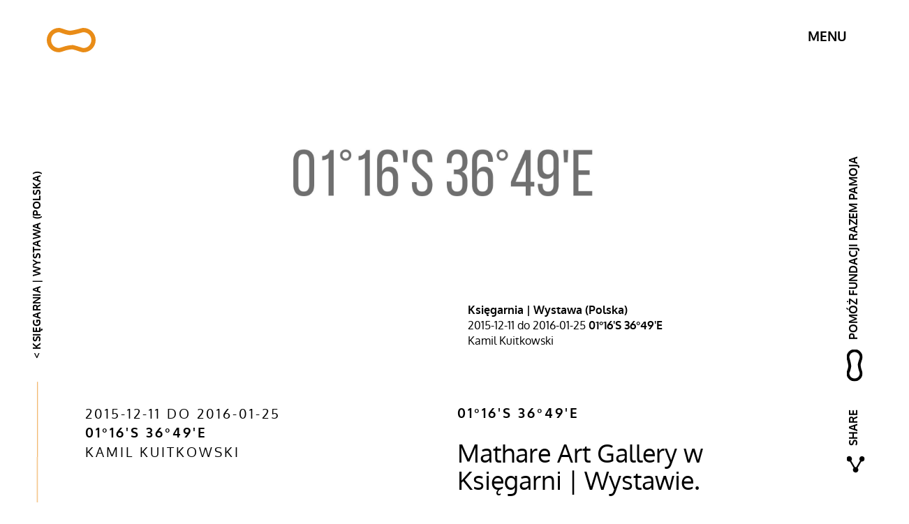

--- FILE ---
content_type: text/html; charset=UTF-8
request_url: https://pamoja.pl/akcja/11
body_size: 2830
content:
<!DOCTYPE html>
<html lang="en">
<head>
    <meta name="charset" content="utf-8" />
    <meta name="viewport" content="width=device-width, initial-scale=1, minimum-scale=1, maximum-scale=1" />
    <title>Pamoja</title>

    <link rel="stylesheet" type="text/css" href="https://pamoja.pl/css/bootstrap.css" />
    <link rel="stylesheet" type="text/css" href="https://pamoja.pl/css/oxygen.css" />
    <link rel="stylesheet" type="text/css" href="https://pamoja.pl/css/component.css" />
    <link rel="stylesheet" type="text/css" href="https://pamoja.pl/css/owl.carousel.css" />
    <link rel="stylesheet" type="text/css" href="https://pamoja.pl/css/jquery-photowall.css" />
    <link rel="stylesheet" type="text/css" href="https://pamoja.pl/css/jquery.fancybox.css" />
    <link rel="stylesheet" type="text/css" href="https://pamoja.pl/css/style.css">

    <script type="text/javascript" src="https://pamoja.pl/js/jquery-2.2.4.js"></script>
    <script type="text/javascript" src="https://pamoja.pl/js/jquery-ui.js"></script>
    <script type="text/javascript" src="https://pamoja.pl/js/jquery-photowall.js"></script>
    <script type="text/javascript" src="https://pamoja.pl/js/modernizr-custom.js"></script>
    <script type="text/javascript" src="https://pamoja.pl/js/owl.carousel.js"></script>
    <script type="text/javascript" src="https://pamoja.pl/js/isotope.pkgd.min.js"></script>
    <script type="text/javascript" src="https://pamoja.pl/js/isotope-fit-columns.js"></script>
    <script type="text/javascript" src="https://pamoja.pl/js/jquery.fancybox.js"></script>
    <script type="text/javascript" src="https://pamoja.pl/js/jquery.events.js"></script>


</head>
<body>

<div id="header" class="container-fluid">

    <div class="content col-sm-12 no-padding">
        <div class="logoContainer goto-begin">
            <a href="https://pamoja.pl">
                <img src="https://pamoja.pl/img/logo_yellow.svg" class="responsive">
            </a>
        </div>
        <div class="menu upper align-center">Menu</div>
        <div class="clearfix"></div>
    </div>

</div>


<div id="menu" class="col-md-7 col-xs-12">
    
    <div class="content col-xs-12">

        <div class="close">powr&oacute;t<span class="icon-x"></span></div>

        <div class="right col-xs-12">
            <div class="menu col-md-5 col-md-offset-1 col-xs-12 col-xs-offset-0">
                <ul>
                    <li class="title"><a href="https://pamoja.pl/o-nas">o nas</a></li>
                    <li>
                        <a href="https://pamoja.pl/o-nas#idea">idea</a>
                    </li>
                    <li>
                        <a href="https://pamoja.pl/o-nas#kontakt">kontakt</a>
                    </li>
                    <li>
                        <a href="https://pamoja.pl/o-nas#dane">dane fundacji</a>
                    </li>
                    <li>
                        <a href="https://pamoja.pl/o-nas#prasa">prasa</a>
                    </li>
                    <li>
                        <a href="https://pamoja.pl/o-nas#finanse">sprawozdanie finansowe</a>
                    </li>

                </ul>
                <ul>
                    <li class="title"><a href="https://pamoja.pl/sztuka">sztuka</a></li>
                    <li>
                        <a href="https://pamoja.pl/sztuka/exhibition">Księgarnia | Wystawa (Polska)</a>
                    </li>
                    <li>
                        <a href="https://pamoja.pl/sztuka/mathare">MATHARE ART GALLERY (Kenia)</a>
                    </li>
                    <li>
                        <a href="https://pamoja.pl/sztuka/indonesia">Sesama (Indonezja)</a>
                    </li>
                    <li>
                        <a href="https://pamoja.pl/sztuka/projects">Projekty artystyczne  </a>
                    </li>
                    <li>
                        <a href="https://pamoja.pl/sztuka/art-craft">Art &amp; Craft </a>
                    </li>
                </ul>
                <ul>
                    <!--<li class="title">projekty artystyczne</li>
                    <li>
                        <a href="https://pamoja.pl/sztuka/mathare/aktualne">aktualne</a>
                    </li>
                    <li>
                        <a href="https://pamoja.pl/sztuka/mathare/nadchodzace">nadchodzące</a>
                    </li>
                    <li>
                        <a href="https://pamoja.pl/sztuka/mathare/poprzednie">poprzednie </a>
                    </li>-->
                </ul>
                <ul>
                    <li class="title"><a href="https://pamoja.pl/edukacja">edukacja</a></li>
                                        <li>
                        <a href="https://pamoja.pl/projekt/1">FUNDUSZ STYPEDIALNY</a>
                    </li>
                                        <li>
                        <a href="https://pamoja.pl/projekt/2">WYMIANA MURALAMI</a>
                    </li>
                                        <li>
                        <a href="https://pamoja.pl/projekt/3">ODBUDOWA SZKOŁY</a>
                    </li>
                                        <li>
                        <a href="https://pamoja.pl/projekt/4">WARSZTATY</a>
                    </li>
                                        <li>
                        <a href="https://pamoja.pl/projekt/5">KSIĄŻKA &quot;KU AFRYCE&quot;</a>
                    </li>
                                        <li>
                        <a href="https://pamoja.pl/projekt/6">OBOZY EDUKACYJNE</a>
                    </li>
                                        <li>
                        <a href="https://pamoja.pl/projekt/7">NAMIOTY</a>
                    </li>
                                        <li>
                        <a href="https://pamoja.pl/projekt/mural">Mural dla Macco School - Sarah Crowner </a>
                    </li>
                                        <li>
                        <a href="https://pamoja.pl/projekt/maccedo-link-link">Przestrzeń edukacyjno-rekreacyjna w szkole podstawowej Maccedo</a>
                    </li>
                                        <li>
                        <a href="https://pamoja.pl/projekt/muzuri">MUZURI</a>
                    </li>
                                        <li>
                        <a href="https://pamoja.pl/projekt/zalatawcem">Anyway the Kite Goes (Za Latawcem)</a>
                    </li>
                                        <li>
                        <a href="https://pamoja.pl/projekt/plecakiblizniaki">PLECAKI BLIŹNIAKI</a>
                    </li>
                                        <li>
                        <a href="https://pamoja.pl/projekt/jacmel-haiti">Szkoła w Jacmel</a>
                    </li>
                                        <li>
                        <a href="https://pamoja.pl/projekt/cialawodne">KSIĄŻKA &quot;Ciała wodne. Posthumanistyczna fenomenologia feministyczna&quot; Astrida Neimanis</a>
                    </li>
                                    </ul>
            </div>
            <div class="text col-md-6 col-xs-12">
                <div class="position">
                    <p>
                        <p>RAZEM PAMOJA FOUNDATION</p>

<p>Nowolipki 2, 00-160 Warszawa, Polska</p>

                    </p>
                    <div class="line"></div>
                    <div class="social">
                        <div class="share">
                            <a href="http://www.onet.pl">Share</a>
                        </div>
                        <div class="help">
                            <a href="http://www.onet.pl">pom&oacute;ż fundacji razem pamoja</a>
                        </div>
                        <div class="langs">
                            <div>
                                <a href="https://pamoja.pl/changeLanguage/pl">PL</a> / <a href="https://pamoja.pl/changeLanguage/en">EN</a>
                            </div>
                        </div>
                    </div>
                </div>
            </div>
        </div>
    </div>
</div>


    <div id="event" class="content container-fluid no-padding">

        <div class="scroll">
            <div class="text">
                <div class="rotate">
                    <div class="name button--top">< Księgarnia | Wystawa (Polska)</div>
                </div>
            </div>
            <div class="line">
                <div class="orange"></div>
            </div>
        </div>

        <div class="content col-sm-10 col-sm-offset-1 no-padding">

            <div class="photo col-xs-12">
                <a href="#">
                    <img src="https://pamoja.pl/images/uploads/12362990_1225815157434819_2376008250564167604_o.jpg" alt="" class="responsive" />
                </a>
                <div class="description col-md-offset-6 col-md-5">
                    <p>
                        <a href="https://pamoja.pl/sztuka/exhibition"><span class="bold">Księgarnia | Wystawa (Polska)</span></a><br />
                        2015-12-11 do 2016-01-25 <span class="bold">01&deg;16&#039;S 36&deg;49&#039;E</span><br />
                        Kamil Kuitkowski
                    </p>
                </div>
            </div>
            <div class="clearfix"></div>
            <div class="pageTitle col-md-6 col-xs-12">
                <p>
                    2015-12-11 do 2016-01-25<br />
                    <span class="bold">01&deg;16&#039;S 36&deg;49&#039;E</span><br />
                    Kamil Kuitkowski
                </p>
            </div>
            <div class="descriptionBox col-md-6 col-xs-12">
                <div class="title upper bold">01&deg;16&#039;S 36&deg;49&#039;E</div>
                <h1>Mathare Art Gallery w Księgarni | Wystawie.&nbsp;</h1>

            </div>
            <div class="clearfix"></div>
            <div class="gallery col-xs-12">
                <div id="gallery" class="col-xs-12">
                    <div class="body"></div>
                </div>
            </div>
        </div>
        <div class="clearfix"></div>

        <div class="socials">
            <div class="rotate">
                <div class="share">
                    <a href="http://www.onet.pl">Share</a>
                </div>
                <div class="help">
                    <a href="http://www.onet.pl">pom&oacute;ż fundacji razem pamoja</a>
                </div>
            </div>
        </div>

        <div class="pagination col-xs-12">
                        <a href="https://pamoja.pl/akcja/10">
                <div class="left col-sm-6" style="background-image: url('https://pamoja.pl/images/uploads/12243280_1209997042349964_4674663345632691223_n.jpg')">
                    <div class="cover">
                        <div class="text">
                            <div class="title">< poprzedni</div>
                            <p>
                                <span class="bold">Księgarnia | Wystawa (Polska)</span><br />
                                2015-11-16 - 2015-11-16 <span class="bold">RENESANS KULTUROWY PRZECIW DYSFUNKCYJNEJ EGZYSTENCJI</span><br />
                                MATHILDE ROSIER<br />
                            </p>
                        </div>
                    </div>
                </div>
            </a>
                        
                        <a href="https://pamoja.pl/akcja/12">
                <div class="right col-sm-6" style="background-image: url('https://pamoja.pl/images/uploads/druga wystawa_paweł kruk, slavs and tatars, karolina brzuzan, iddi bashir, tomek baran, łukasz surowiec.jpg')">
                    <div class="cover">
                        <div class="text">
                            <div class="title">następny ></div>
                            <p>
                                <span class="bold">Księgarnia | Wystawa (Polska)</span><br />
                                2016-01-14 - 2016-01-20 <span class="bold">7 JEDNODNIOWYCH WYSTAW W KRAKOWIE PRZED AUKCJĄ W WARSZAWI</span><br />
                                kurator: Dominik Kuryłek <br />
                            </p>
                        </div>
                    </div>
                </div>
            </a>
                    </div>
    </div>
    <script type="text/javascript">
        $(document).ready(function(){


            PhotoWall.init({
                el: '#gallery',
                zoom: false,
                zoomAction: 'mouseenter',
                padding: 2,
                lineMaxHeight: 440,
                lineMaxHeightDynamic: false,
                showBox: true,
                showBoxSocial: false,
                baseScreenHeight: 900,
            });

            var photos = new Array(
                                                            {
                                                id: 1,
                        img: 'https://pamoja.pl/img/12362729_1231267656889569_5893766667828191333_o.jpg',
                        width: 2048,
                        height: 1536,
                        th: {
                                                        src: 'https://pamoja.pl/img/thumbnail/12362729_1231267656889569_5893766667828191333_o.jpg',
                            width: 400,
                            height: 300,
                            zoom_src: 'https://pamoja.pl/img/thumbnail/12362729_1231267656889569_5893766667828191333_o.jpg',
                            zoom_factor: 4
                        }

                    }
                                        ,                    {
                                                id: 2,
                        img: 'https://pamoja.pl/img/12365944_1231269506889384_7374244306637136444_o.jpg',
                        width: 2048,
                        height: 1536,
                        th: {
                                                        src: 'https://pamoja.pl/img/thumbnail/12365944_1231269506889384_7374244306637136444_o.jpg',
                            width: 400,
                            height: 300,
                            zoom_src: 'https://pamoja.pl/img/thumbnail/12365944_1231269506889384_7374244306637136444_o.jpg',
                            zoom_factor: 4
                        }

                    }
                                        ,                    {
                                                id: 3,
                        img: 'https://pamoja.pl/img/12375024_1231268243556177_2380670387574724644_o.jpg',
                        width: 2048,
                        height: 1536,
                        th: {
                                                        src: 'https://pamoja.pl/img/thumbnail/12375024_1231268243556177_2380670387574724644_o.jpg',
                            width: 400,
                            height: 300,
                            zoom_src: 'https://pamoja.pl/img/thumbnail/12375024_1231268243556177_2380670387574724644_o.jpg',
                            zoom_factor: 4
                        }

                    }
                                        ,                    {
                                                id: 4,
                        img: 'https://pamoja.pl/img/1272631_1231269043556097_3180184646011266086_o.jpg',
                        width: 2048,
                        height: 1536,
                        th: {
                                                        src: 'https://pamoja.pl/img/thumbnail/1272631_1231269043556097_3180184646011266086_o.jpg',
                            width: 400,
                            height: 300,
                            zoom_src: 'https://pamoja.pl/img/thumbnail/1272631_1231269043556097_3180184646011266086_o.jpg',
                            zoom_factor: 4
                        }

                    }
                                        ,                    {
                                                id: 5,
                        img: 'https://pamoja.pl/img/11261827_1231268550222813_3205020346611894287_o.jpg',
                        width: 2048,
                        height: 1536,
                        th: {
                                                        src: 'https://pamoja.pl/img/thumbnail/11261827_1231268550222813_3205020346611894287_o.jpg',
                            width: 400,
                            height: 300,
                            zoom_src: 'https://pamoja.pl/img/thumbnail/11261827_1231268550222813_3205020346611894287_o.jpg',
                            zoom_factor: 4
                        }

                    }
                                );


            PhotoWall.load(photos);
        });
    </script>


</body>
</html>

--- FILE ---
content_type: text/css
request_url: https://pamoja.pl/css/oxygen.css
body_size: 243
content:
/* Generated by Font Squirrel (https://www.fontsquirrel.com) on November 12, 2016 */


@font-face {
    font-family: 'Oxygen';
    src: url('../fonts/oxygen-light-webfont.eot');
    src: url('../fonts/oxygen-light-webfont.eot?#iefix') format('embedded-opentype'),
         url('../fonts/oxygen-light-webfont.woff2') format('woff2'),
         url('../fonts/oxygen-light-webfont.woff') format('woff'),
         url('../fonts/oxygen-light-webfont.ttf') format('truetype'),
         url('../fonts/oxygen-light-webfont.svg#oxygenlight') format('svg');
    font-weight: 300;
    font-style: normal;
}

@font-face {
    font-family: 'Oxygen';
    src: url('../fonts/oxygen-regular-webfont.eot');
    src: url('../fonts/oxygen-regular-webfont.eot?#iefix') format('embedded-opentype'),
         url('../fonts/oxygen-regular-webfont.woff2') format('woff2'),
         url('../fonts/oxygen-regular-webfont.woff') format('woff'),
         url('../fonts/oxygen-regular-webfont.ttf') format('truetype'),
         url('../fonts/oxygen-regular-webfont.svg#oxygenregular') format('svg');
    font-weight: normal;
    font-style: normal;
}

@font-face {
    font-family: 'Oxygen';
    src: url('../fonts/oxygen-bold-webfont.eot');
    src: url('../fonts/oxygen-bold-webfont.eot?#iefix') format('embedded-opentype'),
         url('../fonts/oxygen-bold-webfont.woff2') format('woff2'),
         url('../fonts/oxygen-bold-webfont.woff') format('woff'),
         url('../fonts/oxygen-bold-webfont.ttf') format('truetype'),
         url('../fonts/oxygen-bold-webfont.svg#oxygenbold') format('svg');
    font-weight: bold;
    font-style: normal;
}

--- FILE ---
content_type: text/css
request_url: https://pamoja.pl/css/component.css
body_size: 1981
content:
html,
body {
	min-height: 100vh;
	overflow-x: hidden;
}

.container {
	/*position: relative;*/
	/*height: 100vh;*/
	/*overflow: hidden;*/
}

.pages {
	position: relative;
	overflow: hidden;
	width: 100vw;
	/*height: 100vh;*/
	z-index: 0;
}

.page {
	background: #ffffff;
	display: -webkit-box;
	display: -ms-flexbox;
	display: flex;
	-webkit-box-orient: vertical;
	-webkit-box-direction: normal;
	-ms-flex-direction: column;
	flex-direction: column;
}

.page {
	position: absolute;
	top: 0;
	left: 0;
	width: 100%;
	height: 100vh;
	visibility: hidden;
	z-index: 1;
}

.page--current {
	visibility: visible;
	position: relative;
}


/* Navigation */

.pagenav {
	position: absolute;
	left: 0;
	right: 0;
	top: 0;
}

.no-js .pagenav {
	display: none;
}

.pagenav__button {
	position: absolute;
	border: 0;
	background: none;
	padding: 0;
	margin: 0;
	width: 2em;
	height: 2em;
	cursor: pointer;
	pointer-events: auto;
}

.pagenav__button:focus {
	outline: none;
}

.pagenav__button--top,
.pagenav__button--bottom {
	left: 50%;
	margin: 0 0 0 -1em;
}

.pagenav__button--bottom,
.pagenav__button--cornerbottomleft {
	bottom: 0;
}

.pagenav__button--left,
.pagenav__button--right {
	top: 50%;
	margin: -1em 0 0 0;
}

.pagenav__button--right,
.pagenav__button--cornertopright,
.pagenav__button--cornerbottomright {
	right: 0;
}

.pagenav__button--cornerbottomright {
	bottom: 0;
}

.icon {
	width: 100%;
	height: 100%;
	fill: rgba(0, 0, 0, 0.15);
	stroke: #303840;
}

.pagenav__button:hover .icon {
	stroke: #000;
}

.icon--rtop {
	-webkit-transform: rotate(90deg);
	transform: rotate(90deg);
}

.icon--rbottom {
	-webkit-transform: rotate(-90deg);
	transform: rotate(-90deg);
}

.icon--rright {
	-webkit-transform: rotate(-180deg);
	transform: rotate(-180deg);
}

.icon--rtopleft {
	-webkit-transform: rotate(45deg);
	transform: rotate(45deg);
}

.icon--rtopright {
	-webkit-transform: rotate(135deg);
	transform: rotate(135deg);
}

.icon--rbottomleft {
	-webkit-transform: rotate(-45deg);
	transform: rotate(-45deg);
}

.icon--rbottomright {
	-webkit-transform: rotate(-135deg);
	transform: rotate(-135deg);
}


/* Page content */

.quote {
	font-size: 5.5vh;
	line-height: 1.25;
	display: -webkit-box;
	display: -ms-flexbox;
	display: flex;
	-webkit-box-orient: vertical;
	-webkit-box-direction: normal;
	-ms-flex-direction: column;
	flex-direction: column;
	height: 100%;
	margin: 0 auto;
	max-width: 800px;
	padding: 1em;
	-webkit-box-align: end;
	-ms-flex-align: end;
	align-items: flex-end;
	-webkit-box-pack: center;
	-ms-flex-pack: center;
	justify-content: center;
}

.quote p {
	font-family: 'Merriweather', serif;
	margin: 0 0 0.5em;
	-webkit-box-flex: 0;
	-ms-flex: none;
	flex: none;
}

.quote p::before {
	content: '\201C';
}

.quote p::after {
	content: '\201D';
}

.quote footer {
	font-size: 0.5em;
}

.quote footer::before {
	content: '\2014';
}


/* Revealers */

.revealer {
	width: 100vw;
	height: 100vh;
	position: fixed;
	z-index: 1000;
	pointer-events: none;
}

.revealer--cornertopleft,
.revealer--cornertopright,
.revealer--cornerbottomleft,
.revealer--cornerbottomright {
	top: 50%;
	left: 50%;
}

.revealer--top,
.revealer--bottom {
	left: 0;
}

.revealer--right,
.revealer--left {
	top: 50%;
	left: 50%;
}

.revealer--top {
	bottom: 100%;
}

.revealer--bottom {
	top: 100%;
}

.revealer__layer {
	position: absolute;
	width: 100%;
	height: 100%;
	top: 0;
	left: 0;
	background: #ddd;
}

/* Revealer effects */


/* One layer effect (effect-1) */

.anim--effect-1 .page:first-child {
	background: #605BD4;
}

.anim--effect-1 .page:nth-child(2) {
	background: #FF6EAE;
}

.revealer__layer:first-child {
	background: #e98c17 !important;
}
 
.revealer__layer:nth-child(2) {
	background: #616161 !important;
}

.anim--effect-1 .revealer--animate .revealer__layer {
	-webkit-animation: anim-effect-1 1.5s cubic-bezier(0.2, 1, 0.3, 1) forwards;
	animation: anim-effect-1 1.5s cubic-bezier(0.2, 1, 0.3, 1) forwards;
}

@-webkit-keyframes anim-effect-1 {
	0% {
		-webkit-transform: translate3d(0, 0, 0);
		transform: translate3d(0, 0, 0);
	}
	35%,
	65% {
		-webkit-transform: translate3d(0, -100%, 0);
		transform: translate3d(0, -100%, 0);
	}
	100% {
		-webkit-transform: translate3d(0, -200%, 0);
		transform: translate3d(0, -200%, 0);
	}
}

@keyframes anim-effect-1 {
	0% {
		-webkit-transform: translate3d(0, 0, 0);
		transform: translate3d(0, 0, 0);
	}
	35%,
	65% {
		-webkit-transform: translate3d(0, -100%, 0);
		transform: translate3d(0, -100%, 0);
	}
	100% {
		-webkit-transform: translate3d(0, -200%, 0);
		transform: translate3d(0, -200%, 0);
	}
}


/* Two layer effect (effect-2) */

.anim--effect-2 .page:first-child {
	background: #9cdab1;
}

.anim--effect-2 .page:nth-child(2) {
	background: #F9C969;
}

.anim--effect-2 .revealer--animate .revealer__layer {
	-webkit-animation: anim-effect-2-1 1.5s cubic-bezier(0.7, 0, 0.3, 1) forwards;
	animation: anim-effect-2-1 1.5s cubic-bezier(0.7, 0, 0.3, 1) forwards;
}

.anim--effect-2 .revealer--animate .revealer__layer:nth-child(2) {
	-webkit-animation-name: anim-effect-2-2;
	animation-name: anim-effect-2-2;
}

@-webkit-keyframes anim-effect-2-1 {
	0% {
		-webkit-transform: translate3d(0, 0, 0);
		transform: translate3d(0, 0, 0);
	}
	30%,
	70% {
		-webkit-transform: translate3d(0, -100%, 0);
		transform: translate3d(0, -100%, 0);
		-webkit-animation-timing-function: cubic-bezier(0.7, 0, 0.3, 1);
		animation-timing-function: cubic-bezier(0.7, 0, 0.3, 1);
	}
	100% {
		-webkit-transform: translate3d(0, -200%, 0);
		transform: translate3d(0, -200%, 0);
	}
}

@keyframes anim-effect-2-1 {
	0% {
		-webkit-transform: translate3d(0, 0, 0);
		transform: translate3d(0, 0, 0);
	}
	30%,
	70% {
		-webkit-transform: translate3d(0, -100%, 0);
		transform: translate3d(0, -100%, 0);
		-webkit-animation-timing-function: cubic-bezier(0.7, 0, 0.3, 1);
		animation-timing-function: cubic-bezier(0.7, 0, 0.3, 1);
	}
	100% {
		-webkit-transform: translate3d(0, -200%, 0);
		transform: translate3d(0, -200%, 0);
	}
}

@-webkit-keyframes anim-effect-2-2 {
	0%,
	14.5% {
		-webkit-transform: translate3d(0, 0, 0);
		transform: translate3d(0, 0, 0);
	}
	37.5%,
	62.5% {
		-webkit-transform: translate3d(0, -100%, 0);
		transform: translate3d(0, -100%, 0);
		-webkit-animation-timing-function: cubic-bezier(0.7, 0, 0.3, 1);
		animation-timing-function: cubic-bezier(0.7, 0, 0.3, 1);
	}
	85.5%,
	100% {
		-webkit-transform: translate3d(0, -200%, 0);
		transform: translate3d(0, -200%, 0);
	}
}

@keyframes anim-effect-2-2 {
	0%,
	14.5% {
		-webkit-transform: translate3d(0, 0, 0);
		transform: translate3d(0, 0, 0);
	}
	37.5%,
	62.5% {
		-webkit-transform: translate3d(0, -100%, 0);
		transform: translate3d(0, -100%, 0);
		-webkit-animation-timing-function: cubic-bezier(0.7, 0, 0.3, 1);
		animation-timing-function: cubic-bezier(0.7, 0, 0.3, 1);
	}
	85.5%,
	100% {
		-webkit-transform: translate3d(0, -200%, 0);
		transform: translate3d(0, -200%, 0);
	}
}


/* Three layer effect (effect-3) */

.anim--effect-3 .page:nth-child(2) {
	background: #ffffff;
}

.anim--effect-3 .revealer--animate .revealer__layer {
	-webkit-animation: anim-effect-3-1 1.5s cubic-bezier(0.550, 0.055, 0.675, 0.190) forwards;
	animation: anim-effect-3-1 1.5s cubic-bezier(0.550, 0.055, 0.675, 0.190) forwards;
}

.anim--effect-3 .revealer--animate .revealer__layer:nth-child(2) {
	-webkit-animation-name: anim-effect-3-2;
	animation-name: anim-effect-3-2;
}

.anim--effect-3 .revealer--animate .revealer__layer:nth-child(3) {
	-webkit-animation-name: anim-effect-3-3;
	animation-name: anim-effect-3-3;
}

@-webkit-keyframes anim-effect-3-1 {
	0% {
		-webkit-transform: translate3d(0, 0, 0);
		transform: translate3d(0, 0, 0);
	}
	25%,
	75% {
		-webkit-transform: translate3d(0, -100%, 0);
		transform: translate3d(0, -100%, 0);
		-webkit-animation-timing-function: cubic-bezier(0.215, 0.610, 0.355, 1.000);
		animation-timing-function: cubic-bezier(0.215, 0.610, 0.355, 1.000);
	}
	100% {
		-webkit-transform: translate3d(0, -200%, 0);
		transform: translate3d(0, -200%, 0);
	}
}

@keyframes anim-effect-3-1 {
	0% {
		-webkit-transform: translate3d(0, 0, 0);
		transform: translate3d(0, 0, 0);
	}
	25%,
	75% {
		-webkit-transform: translate3d(0, -100%, 0);
		transform: translate3d(0, -100%, 0);
		-webkit-animation-timing-function: cubic-bezier(0.215, 0.610, 0.355, 1.000);
		animation-timing-function: cubic-bezier(0.215, 0.610, 0.355, 1.000);
	}
	100% {
		-webkit-transform: translate3d(0, -200%, 0);
		transform: translate3d(0, -200%, 0);
	}
}

@-webkit-keyframes anim-effect-3-2 {
	0%,
	12.5% {
		-webkit-transform: translate3d(0, 0, 0);
		transform: translate3d(0, 0, 0);
	}
	37.5%,
	62.5% {
		-webkit-transform: translate3d(0, -100%, 0);
		transform: translate3d(0, -100%, 0);
		-webkit-animation-timing-function: cubic-bezier(0.215, 0.610, 0.355, 1.000);
		animation-timing-function: cubic-bezier(0.215, 0.610, 0.355, 1.000);
	}
	87.5%,
	100% {
		-webkit-transform: translate3d(0, -200%, 0);
		transform: translate3d(0, -200%, 0);
	}
}

@keyframes anim-effect-3-2 {
	0%,
	12.5% {
		-webkit-transform: translate3d(0, 0, 0);
		transform: translate3d(0, 0, 0);
	}
	37.5%,
	62.5% {
		-webkit-transform: translate3d(0, -100%, 0);
		transform: translate3d(0, -100%, 0);
		-webkit-animation-timing-function: cubic-bezier(0.215, 0.610, 0.355, 1.000);
		animation-timing-function: cubic-bezier(0.215, 0.610, 0.355, 1.000);
	}
	87.5%,
	100% {
		-webkit-transform: translate3d(0, -200%, 0);
		transform: translate3d(0, -200%, 0);
	}
}

@-webkit-keyframes anim-effect-3-3 {
	0%,
	25% {
		-webkit-transform: translate3d(0, 0, 0);
		transform: translate3d(0, 0, 0);
		-webkit-animation-timing-function: cubic-bezier(0.645, 0.045, 0.355, 1.000);
		animation-timing-function: cubic-bezier(0.645, 0.045, 0.355, 1.000);
	}
	75%,
	100% {
		-webkit-transform: translate3d(0, -200%, 0);
		transform: translate3d(0, -200%, 0);
	}
}

@keyframes anim-effect-3-3 {
	0%,
	25% {
		-webkit-transform: translate3d(0, 0, 0);
		transform: translate3d(0, 0, 0);
		-webkit-animation-timing-function: cubic-bezier(0.645, 0.045, 0.355, 1.000);
		animation-timing-function: cubic-bezier(0.645, 0.045, 0.355, 1.000);
	}
	75%,
	100% {
		-webkit-transform: translate3d(0, -200%, 0);
		transform: translate3d(0, -200%, 0);
	}
}


/* Forth effect */

.anim--effect-4 .page:first-child {
	background: #28282D;
}

.anim--effect-4 .page:nth-child(2) {
	background: #F15C5C;
}

.anim--effect-4 .page--animate-top .quote {
	-webkit-animation: moveQuoteTop 1.5s forwards;
	animation: moveQuoteTop 1.5s forwards;
}

@-webkit-keyframes moveQuoteTop {
	0%,
	65% {
		-webkit-transform: translate3d(0, -75px, 0);
		transform: translate3d(0, -75px, 0);
	}
	100% {
		-webkit-transform: translate3d(0, 0, 0);
		transform: translate3d(0, 0, 0);
	}
}

@keyframes moveQuoteTop {
	0%,
	65% {
		-webkit-transform: translate3d(0, -75px, 0);
		transform: translate3d(0, -75px, 0);
	}
	100% {
		-webkit-transform: translate3d(0, 0, 0);
		transform: translate3d(0, 0, 0);
	}
}

.anim--effect-4 .page--animate-bottom .quote {
	-webkit-animation: moveQuoteBottom 1.5s forwards;
	animation: moveQuoteBottom 1.5s forwards;
}

@-webkit-keyframes moveQuoteBottom {
	0%,
	65% {
		-webkit-transform: translate3d(0, 75px, 0);
		transform: translate3d(0, 75px, 0);
	}
	100% {
		-webkit-transform: translate3d(0, 0, 0);
		transform: translate3d(0, 0, 0);
	}
}

@keyframes moveQuoteBottom {
	0%,
	65% {
		-webkit-transform: translate3d(0, 75px, 0);
		transform: translate3d(0, 75px, 0);
	}
	100% {
		-webkit-transform: translate3d(0, 0, 0);
		transform: translate3d(0, 0, 0);
	}
}

.anim--effect-4 .page--animate-left .quote {
	-webkit-animation: moveQuoteLeft 1.5s forwards;
	animation: moveQuoteLeft 1.5s forwards;
}

@-webkit-keyframes moveQuoteLeft {
	0%,
	65% {
		-webkit-transform: translate3d(-75px, 0, 0);
		transform: translate3d(-75px, 0, 0);
	}
	100% {
		-webkit-transform: translate3d(0, 0, 0);
		transform: translate3d(0, 0, 0);
	}
}

@keyframes moveQuoteLeft {
	0%,
	65% {
		-webkit-transform: translate3d(-75px, 0, 0);
		transform: translate3d(-75px, 0, 0);
	}
	100% {
		-webkit-transform: translate3d(0, 0, 0);
		transform: translate3d(0, 0, 0);
	}
}

.anim--effect-4 .page--animate-right .quote {
	-webkit-animation: moveQuoteRight 1.5s forwards;
	animation: moveQuoteRight 1.5s forwards;
}

@-webkit-keyframes moveQuoteRight {
	0%,
	65% {
		-webkit-transform: translate3d(75px, 0, 0);
		transform: translate3d(75px, 0, 0);
	}
	100% {
		-webkit-transform: translate3d(0, 0, 0);
		transform: translate3d(0, 0, 0);
	}
}

@keyframes moveQuoteRight {
	0%,
	65% {
		-webkit-transform: translate3d(75px, 0, 0);
		transform: translate3d(75px, 0, 0);
	}
	100% {
		-webkit-transform: translate3d(0, 0, 0);
		transform: translate3d(0, 0, 0);
	}
}

.anim--effect-4 .page--animate-cornertopright .quote {
	-webkit-animation: moveQuoteCornerTopRight 1.5s forwards;
	animation: moveQuoteCornerTopRight 1.5s forwards;
}

@-webkit-keyframes moveQuoteCornerTopRight {
	0%,
	65% {
		-webkit-transform: translate3d(50px, -50px, 0);
		transform: translate3d(50px, -50px, 0);
	}
	100% {
		-webkit-transform: translate3d(0, 0, 0);
		transform: translate3d(0, 0, 0);
	}
}

@keyframes moveQuoteCornerTopRight {
	0%,
	65% {
		-webkit-transform: translate3d(50px, -50px, 0);
		transform: translate3d(50px, -50px, 0);
	}
	100% {
		-webkit-transform: translate3d(0, 0, 0);
		transform: translate3d(0, 0, 0);
	}
}

.anim--effect-4 .page--animate-cornertopleft .quote {
	-webkit-animation: moveQuoteCornerTopLeft 1.5s forwards;
	animation: moveQuoteCornerTopLeft 1.5s forwards;
}

@-webkit-keyframes moveQuoteCornerTopLeft {
	0%,
	65% {
		-webkit-transform: translate3d(-50px, -50px, 0);
		transform: translate3d(-50px, -50px, 0);
	}
	100% {
		-webkit-transform: translate3d(0, 0, 0);
		transform: translate3d(0, 0, 0);
	}
}

@keyframes moveQuoteCornerTopLeft {
	0%,
	65% {
		-webkit-transform: translate3d(-50px, -50px, 0);
		transform: translate3d(-50px, -50px, 0);
	}
	100% {
		-webkit-transform: translate3d(0, 0, 0);
		transform: translate3d(0, 0, 0);
	}
}

.anim--effect-4 .page--animate-cornerbottomright .quote {
	-webkit-animation: moveQuoteCornerBottomRight 1.5s forwards;
	animation: moveQuoteCornerBottomRight 1.5s forwards;
}

@-webkit-keyframes moveQuoteCornerBottomRight {
	0%,
	65% {
		-webkit-transform: translate3d(50px, 50px, 0);
		transform: translate3d(50px, 50px, 0);
	}
	100% {
		-webkit-transform: translate3d(0, 0, 0);
		transform: translate3d(0, 0, 0);
	}
}

@keyframes moveQuoteCornerBottomRight {
	0%,
	65% {
		-webkit-transform: translate3d(50px, 50px, 0);
		transform: translate3d(50px, 50px, 0);
	}
	100% {
		-webkit-transform: translate3d(0, 0, 0);
		transform: translate3d(0, 0, 0);
	}
}

.anim--effect-4 .page--animate-cornerbottomleft .quote {
	-webkit-animation: moveQuoteCornerBottomLeft 1.5s forwards;
	animation: moveQuoteCornerBottomLeft 1.5s forwards;
}

@-webkit-keyframes moveQuoteCornerBottomLeft {
	0%,
	65% {
		-webkit-transform: translate3d(-50px, 50px, 0);
		transform: translate3d(-50px, 50px, 0);
	}
	100% {
		-webkit-transform: translate3d(0, 0, 0);
		transform: translate3d(0, 0, 0);
	}
}

@keyframes moveQuoteCornerBottomLeft {
	0%,
	65% {
		-webkit-transform: translate3d(-50px, 50px, 0);
		transform: translate3d(-50px, 50px, 0);
	}
	100% {
		-webkit-transform: translate3d(0, 0, 0);
		transform: translate3d(0, 0, 0);
	}
}

.anim--effect-4 .revealer--animate .revealer__layer {
	-webkit-animation: anim-effect-4-1 1.5s cubic-bezier(0.550, 0.055, 0.675, 0.190) forwards;
	animation: anim-effect-4-1 1.5s cubic-bezier(0.550, 0.055, 0.675, 0.190) forwards;
}

.anim--effect-4 .revealer--animate .revealer__layer:nth-child(2) {
	-webkit-animation-name: anim-effect-4-2;
	animation-name: anim-effect-4-2;
	-webkit-animation-timing-function: cubic-bezier(0.895, 0.030, 0.685, 0.220);
	animation-timing-function: cubic-bezier(0.895, 0.030, 0.685, 0.220);
}

.anim--effect-4 .revealer--animate .revealer__layer:nth-child(3) {
	-webkit-animation-name: anim-effect-4-3;
	animation-name: anim-effect-4-3;
	-webkit-animation-timing-function: cubic-bezier(0.755, 0.050, 0.855, 0.060);
	animation-timing-function: cubic-bezier(0.755, 0.050, 0.855, 0.060)
}

@-webkit-keyframes anim-effect-4-1 {
	0% {
		-webkit-transform: translate3d(0, 0, 0);
		transform: translate3d(0, 0, 0);
	}
	35%,
	65% {
		-webkit-transform: translate3d(0, -100%, 0);
		transform: translate3d(0, -100%, 0);
		-webkit-animation-timing-function: cubic-bezier(0.215, 0.610, 0.355, 1.000);
		animation-timing-function: cubic-bezier(0.215, 0.610, 0.355, 1.000);
	}
	100% {
		-webkit-transform: translate3d(0, -200%, 0);
		transform: translate3d(0, -200%, 0);
	}
}

@keyframes anim-effect-4-1 {
	0% {
		-webkit-transform: translate3d(0, 0, 0);
		transform: translate3d(0, 0, 0);
	}
	35%,
	65% {
		-webkit-transform: translate3d(0, -100%, 0);
		transform: translate3d(0, -100%, 0);
		-webkit-animation-timing-function: cubic-bezier(0.215, 0.610, 0.355, 1.000);
		animation-timing-function: cubic-bezier(0.215, 0.610, 0.355, 1.000);
	}
	100% {
		-webkit-transform: translate3d(0, -200%, 0);
		transform: translate3d(0, -200%, 0);
	}
}

@-webkit-keyframes anim-effect-4-2 {
	0% {
		-webkit-transform: translate3d(0, 0, 0);
		transform: translate3d(0, 0, 0);
	}
	45%,
	55% {
		-webkit-transform: translate3d(0, -100%, 0);
		transform: translate3d(0, -100%, 0);
		-webkit-animation-timing-function: cubic-bezier(0.165, 0.840, 0.440, 1.000);
		animation-timing-function: cubic-bezier(0.165, 0.840, 0.440, 1.000);
	}
	100% {
		-webkit-transform: translate3d(0, -200%, 0);
		transform: translate3d(0, -200%, 0);
	}
}

@keyframes anim-effect-4-2 {
	0% {
		-webkit-transform: translate3d(0, 0, 0);
		transform: translate3d(0, 0, 0);
	}
	45%,
	55% {
		-webkit-transform: translate3d(0, -100%, 0);
		transform: translate3d(0, -100%, 0);
		-webkit-animation-timing-function: cubic-bezier(0.165, 0.840, 0.440, 1.000);
		animation-timing-function: cubic-bezier(0.165, 0.840, 0.440, 1.000);
	}
	100% {
		-webkit-transform: translate3d(0, -200%, 0);
		transform: translate3d(0, -200%, 0);
	}
}

@-webkit-keyframes anim-effect-4-3 {
	0% {
		-webkit-transform: translate3d(0, 0, 0);
		transform: translate3d(0, 0, 0);
	}
	45%,
	55% {
		-webkit-transform: translate3d(0, -100%, 0);
		transform: translate3d(0, -100%, 0);
		-webkit-animation-timing-function: cubic-bezier(0.230, 1.000, 0.320, 1.000);
		animation-timing-function: cubic-bezier(0.230, 1.000, 0.320, 1.000);
	}
	100% {
		-webkit-transform: translate3d(0, -200%, 0);
		transform: translate3d(0, -200%, 0);
	}
}

@keyframes anim-effect-4-3 {
	0% {
		-webkit-transform: translate3d(0, 0, 0);
		transform: translate3d(0, 0, 0);
	}
	45%,
	55% {
		-webkit-transform: translate3d(0, -100%, 0);
		transform: translate3d(0, -100%, 0);
		-webkit-animation-timing-function: cubic-bezier(0.230, 1.000, 0.320, 1.000);
		animation-timing-function: cubic-bezier(0.230, 1.000, 0.320, 1.000);
	}
	100% {
		-webkit-transform: translate3d(0, -200%, 0);
		transform: translate3d(0, -200%, 0);
	}
}


/* Media queries */

/*@media screen and (max-width: 50em) {*/
	/*.quote {*/
		/*font-size: 5vw;*/
		/*text-align: center;*/
		/*padding: 0.5em;*/
	/*}*/
/*}*/


--- FILE ---
content_type: text/css
request_url: https://pamoja.pl/css/jquery-photowall.css
body_size: 730
content:
div.pw-photo {
	
}
div.pw-line {
	float:left;
	overflow:hidden;
}
div.pw-crop {
	position: relative;
	overflow: hidden;
}
div.pw-photo a {
	text-decoration: none;
	outline: none;
	border: none;
}
div.pw-photo img {
	background:white;
	border:none;
	outline: none;
	zoom: 1;
}
.pw-photo-hover {
	box-shadow: 		1px 1px 5px #333;
	-webkit-box-shadow:	1px 1px 5px #333;
	-moz-box-shadow:	1px 1px 5px #333;
}
img.pw-photo-zoomed {
	position: absolute;
	z-index: 100;
	background: white;
	box-shadow: 		1px 1px 5px #333;
	-webkit-box-shadow:	1px 1px 5px #333;
	-moz-box-shadow:	1px 1px 5px #333;
}


#showbox {
	position:fixed;
	width:100%;
	height:100%;
	top:0px;
	left:0px;
	background:#000;
	z-index: 10019;
	overflow:hidden;
}
.unselect {
	-webkit-user-select: none;
	-khtml-user-select: none;
	-moz-user-select: none;
	-o-user-select: none;
	user-select: none;
}
#showbox-exit {
	width:16px;
	height:16px;
	background: url('../img/exit.gif');
	position:absolute;
	right:10px;
	top:10px;
	z-index: 1002;
	cursor:pointer;
}
#showbox-loader {
	position: absolute;
	top: 50%;
	left:50%;
	width: 16px;
	height: 16px;
	background: #000 url('../img/loader.gif');
	margin:-80px 0 0 -8px;
}
#showbox .showbox-image {
	position:relative;
}
#showbox .showbox-image img {
	cursor:pointer;
}
#showbox .showbox-menubar {
	text-align: center;
	width: 100%;
	color: #919191;
	height: 35px;
	position: relative;
}
#showbox .showbox-preview {
	border-top:1px solid #181818;
	background: #0A0A0A;
	position:fixed;
	height: 80px;
	width:100%;
	bottom:-75px;
	left:0px;
	padding: 5px 0 15px 0 ;
	overflow:hidden;
}
#showbox .showbox-pv-lock {
	width:13px;
	height:9px;
	background: url('../img/lock.gif');
	position:absolute;
	right:10px;
	top:10px;
	display:none;
}
#showbox .showbox-th-counter {
	text-align:center;
	color: #919191;
	font-size:12px;
	height: 15px;
	margin-bottom: 5px;
}
.showbox-th-container {
	position:relative;
	width: 90000px;
}
.showbox-th {
	position: relative;
	width:58px;
	height:58px;
	overflow:hidden;
	float:left;
	margin: 2px;
	cursor:pointer;
	border: 1px transparent solid;
}
#showbox .showbox-th img{
	position: relative;
}
#showbox .showbox-th-active {
	border: 1px #e5e5e5 solid;
	cursor:default !important;
}
/* clearfix ----------------------------------------------------------------- */
.clearfix:after {
	visibility: hidden;
	display: block;
	font-size: 0;
	content: " ";
	clear: both;
	height: 0;
}
* html .clearfix             { zoom: 1; } /* IE6 */
*:first-child+html .clearfix { zoom: 1; }

--- FILE ---
content_type: text/css
request_url: https://pamoja.pl/css/style.css
body_size: 4564
content:
html, body {
  font-family: 'Oxygen', sans-serif;
  font-size: 20px;
  color: #000; }
  html.mobile #welocme .rotateConatiner .rotate, body.mobile #welocme .rotateConatiner .rotate {
    transform: none;
    -webkit-transform: none;
    bottom: 13px !important;
    left: 0; }
    html.mobile #welocme .rotateConatiner .rotate span::after, body.mobile #welocme .rotateConatiner .rotate span::after {
      display: block;
      position: static;
      margin: 0 auto; }
  html.mobile #menu, body.mobile #menu {
    position: fixed;
    overflow-y: auto; }
    html.mobile #menu ul li, body.mobile #menu ul li {
      text-align: left; }
    html.mobile #menu .head, body.mobile #menu .head {
      padding-left: 40px; }
    html.mobile #menu .content, body.mobile #menu .content {
      width: 100%;
      margin: 0;
      background: #f4f4f4; }
      html.mobile #menu .content .left, body.mobile #menu .content .left {
        height: auto;
        width: 100%; }
        html.mobile #menu .content .left ul, body.mobile #menu .content .left ul {
          position: static;
          transform: none;
          -webkit-transform: none;
          padding-top: 100px;
          width: 100%;
          margin: 0; }
      html.mobile #menu .content .right, body.mobile #menu .content .right {
        width: 100%; }
        html.mobile #menu .content .right .menu, body.mobile #menu .content .right .menu {
          width: 100%;
          margin: 0; }
        html.mobile #menu .content .right .text, body.mobile #menu .content .right .text {
          width: 100%;
          display: block;
          position: static;
          margin-bottom: 30px; }
  html.mobile .socials .rotate, body.mobile .socials .rotate {
    top: 40%; }
    html.mobile .socials .rotate .share::after, body.mobile .socials .rotate .share::after {
      height: 23px; }

a {
  color: #000;
  text-decoration: none; }

a:hover,
a:focus {
  color: #5e5e5e;
  text-decoration: none; }

.h1 {
  font-size: 2.4em; }

.bold {
  font-weight: bold; }

img.responsive {
  max-width: 100%; }

.no-padding {
  padding: 0; }

.main {
  padding-top: 60px; }

#header {
  position: fixed;
  z-index: 9999;
  background: #fff;
  width: 100%; }
  #header .menu {
    font-weight: 800;
    font-size: 1.2em;
    text-transform: uppercase;
    cursor: pointer;
    display: inline;
    float: right;
    margin-top: 40px;
    margin-right: 52px; }
    #header .menu:hover {
      color: #616161; }
  #header .logoContainer {
    display: inline;
    float: left;
    margin-top: 40px;
    margin-bottom: 40px;
    margin-left: 52px; }
    #header .logoContainer img {
      height: 35px; }
  #header .back {
    font-weight: 800;
    font-size: 1.2em;
    margin-top: 45px;
    cursor: pointer;
    position: relative; }
    #header .back:after {
      content: "";
      background-image: url("../img/back.png");
      background-size: contain;
      background-repeat: no-repeat;
      position: absolute;
      width: 26px;
      height: 26px;
      top: 3px;
      right: 0; }

#menu {
  position: fixed;
  top: 0;
  bottom: 0;
  right: 0;
  z-index: 99999;
  background: #fff;
  height: 100%;
  display: none;
  padding: 0; }
  #menu ul {
    list-style: none;
    text-align: left;
    color: #000;
    padding: 0; }
    #menu ul li {
      padding-bottom: 15px;
      font-size: 1.2em;
      text-transform: uppercase; }
      #menu ul li a {
        color: #000; }
        #menu ul li a:hover {
          font-weight: bold; }
  #menu .content {
    height: 100vh;
    padding: 0;
    position: relative; }
    #menu .content .close {
      position: absolute;
      top: 8px;
      right: 0px;
      margin-top: 28px;
      margin-right: 40px;
      display: inline;
      float: right;
      color: #000;
      text-transform: uppercase;
      opacity: 1;
      z-index: 9;
      font-size: 1.2em; }
      #menu .content .close:hover {
        opacity: 0.7; }
      #menu .content .close .icon-x {
        display: inline-block;
        width: 26px;
        height: 26px;
        background-image: url("../img/back.png");
        position: relative;
        top: 5px;
        left: 14px; }
    #menu .content .left {
      height: 100vh; }
      #menu .content .left ul {
        list-style: none;
        padding: 0;
        position: relative;
        transform: translateY(-50%);
        -webkit-transform: translateY(-50%);
        top: 50%; }
        #menu .content .left ul li {
          font-size: 1.2em;
          color: #000;
          text-transform: uppercase;
          margin-bottom: 8px;
          letter-spacing: 2px; }
          #menu .content .left ul li.static {
            font-weight: bold; }
          #menu .content .left ul li a:hover {
            font-weight: normal; }
    #menu .content .right {
      min-height: 100vh;
      height: 100%;
      background: #f4f4f4;
      padding: 100px 0;
      display: flex;
      flex-flow: row wrap;
      overflow-y: auto; }
      #menu .content .right ul {
        list-style: none;
        padding: 0;
        position: relative;
        margin-bottom: 30px; }
        #menu .content .right ul li {
          font-size: 1em;
          color: #000;
          text-transform: uppercase;
          margin-bottom: 8px;
          letter-spacing: 2px;
          padding-bottom: 0; }
          #menu .content .right ul li.title {
            font-weight: bold;
            font-size: 1.5em; }
            #menu .content .right ul li.title a:hover {
              font-weight: bold; }
          #menu .content .right ul li a:hover {
            font-weight: normal;
            color: #5e5e5e; }
      #menu .content .right .text {
        display: flex;
        flex-flow: row nowrap;
        align-items: flex-end;
        position: absolute;
        bottom: 20px;
        right: 0; }
        #menu .content .right .text .position {
          width: 100%; }
          #menu .content .right .text .position p {
            font-size: 1em;
            color: #e98c17;
            width: 100%;
            display: block; }
            #menu .content .right .text .position p a {
              text-decoration: underline;
              color: #e98c17; }
              #menu .content .right .text .position p a:hover {
                text-decoration: none; }
          #menu .content .right .text .position .line {
            width: 100%;
            height: 1px;
            background: #000;
            display: block;
            margin-top: 10px; }
          #menu .content .right .text .position .social {
            width: 100%;
            display: block;
            padding: 0 60px;
            font-size: 1em;
            text-transform: uppercase;
            font-weight: bold;
            margin-top: 20px; }
            #menu .content .right .text .position .social .langs {
              display: block;
              padding-right: 100px;
              position: relative;
              left: -13px;
              margin-bottom: 10px; }
              #menu .content .right .text .position .social .langs::after {
                content: '';
                width: 30px;
                height: 29px;
                background-image: url("../img/jezyki-01.svg");
                background-repeat: no-repeat;
                display: block;
                position: absolute;
                left: -40px;
                background-size: contain;
                top: -3px; }
            #menu .content .right .text .position .social .help {
              display: block;
              position: relative;
              margin-bottom: 20px; }
              #menu .content .right .text .position .social .help::after {
                content: '';
                width: 50px;
                height: 23px;
                background-image: url("../img/logo.svg");
                background-repeat: no-repeat;
                display: block;
                position: absolute;
                left: -60px;
                top: 4px; }
            #menu .content .right .text .position .social .share {
              display: block;
              padding-right: 100px;
              position: relative;
              left: -13px;
              margin-bottom: 20px; }
              #menu .content .right .text .position .social .share::after {
                content: '';
                width: 30px;
                height: 29px;
                background-image: url("../img/share-symbol.svg");
                background-repeat: no-repeat;
                display: block;
                position: absolute;
                left: -40px;
                top: -4px; }

#welocme {
  background-image: url("../img/logo2.png");
  background-size: 75%;
  background-position: center;
  background-repeat: no-repeat; }
  #welocme .lang {
    position: absolute;
    top: 40px;
    right: 60px;
    font-weight: bold; }
    #welocme .lang a {
      font-size: 1em;
      padding: 0 5px; }
  #welocme .container {
    width: 100%;
    text-align: center; }
    #welocme .container ul {
      list-style: none;
      padding: 0;
      color: #000;
      position: relative;
      z-index: 9;
      max-width: 63%;
      margin: 0 auto; }
      #welocme .container ul li {
        display: inline-block;
        width: auto;
        text-transform: uppercase;
        color: #000;
        font-weight: bold;
        font-size: 1.8em; }
        #welocme .container ul li:after {
          content: '/';
          font-size: 1.25em;
          color: #000; }
        #welocme .container ul li:first-child {
          padding-left: 0; }
        #welocme .container ul li:last-child {
          padding-right: 0; }
          #welocme .container ul li:last-child:after {
            content: ''; }
        #welocme .container ul li a {
          color: #000; }
          #welocme .container ul li a:hover {
            text-decoration: none;
            color: #fff; }
  #welocme .rotateConatiner {
    position: absolute;
    bottom: 0;
    left: 0;
    right: 0;
    text-align: center; }
    #welocme .rotateConatiner .rotate {
      transform: rotate(-90deg);
      -webkit-transform: rotate(-90deg);
      display: inline-block;
      position: relative;
      bottom: 130px;
      letter-spacing: 1px;
      font-size: 1em;
      text-transform: uppercase; }
      #welocme .rotateConatiner .rotate span::after {
        content: '';
        border-bottom: 1px solid #e98c17;
        bottom: 17px;
        left: 330px;
        width: 110px;
        display: block;
        position: absolute;
        right: 0; }

.socials {
  position: fixed;
  right: 0;
  top: 0;
  bottom: 0;
  height: 100vh;
  width: calc(100% / 12);
  padding-top: 110px;
  white-space: nowrap;
  z-index: 99; }
  .socials .rotate {
    transform: rotate(-90deg) translateY(-50%);
    -webkit-transform: rotate(-90deg) translateY(-50%);
    top: 50%;
    text-transform: uppercase;
    color: #000;
    font-size: 1em;
    font-weight: bold;
    position: relative;
    left: -185px; }
    .socials .rotate .help {
      display: inline;
      float: left;
      position: relative; }
      .socials .rotate .help::after {
        content: '';
        width: 19%;
        height: 23px;
        background-image: url("../img/logo.svg");
        display: block;
        position: absolute;
        left: -60px;
        top: 1px;
        background-size: contain;
        background-repeat: no-repeat; }
    .socials .rotate .share {
      display: inline;
      float: left;
      padding-right: 100px;
      position: relative; }
      .socials .rotate .share::after {
        content: '';
        width: 21%;
        height: 26px;
        background-image: url("../img/share-symbol.svg");
        display: block;
        position: absolute;
        left: -40px;
        top: 1px;
        background-size: contain;
        background-repeat: no-repeat; }
    .socials .rotate .back {
      display: inline;
      float: left;
      padding-right: 100px;
      position: relative;
      cursor: pointer; }
      .socials .rotate .back:hover {
        text-decoration: underline; }
    .socials .rotate .lang {
      display: inline;
      float: left;
      padding-right: 100px;
      position: relative; }
      .socials .rotate .lang::after {
        content: '';
        width: 21%;
        height: 26px;
        background-image: url("../img/share-symbol.svg");
        display: block;
        position: absolute;
        left: -40px;
        top: 1px;
        background-size: contain;
        background-repeat: no-repeat; }
  .socials.back .rotate {
    left: -275px; }

.pagination {
  padding: 0;
  margin: 20px 0 0;
  border-radius: 0;
  display: block; }
  .pagination .left,
  .pagination .right {
    height: 650px;
    background-size: cover;
    background-position: center;
    position: relative; }
    .pagination .left .cover,
    .pagination .right .cover {
      background: rgba(255, 255, 255, 0.7);
      position: absolute;
      top: 0;
      left: 0;
      right: 0;
      bottom: 0;
      text-align: center;
      height: 100%;
      cursor: pointer;
      transition: all 0.3s; }
      .pagination .left .cover .text,
      .pagination .right .cover .text {
        display: inline-block;
        position: relative;
        transform: translateY(-50%);
        -webkit-transform: translateY(-50%);
        top: 50%; }
        .pagination .left .cover .text .title,
        .pagination .right .cover .text .title {
          font-size: 1.8em;
          font-weight: bold;
          text-transform: uppercase;
          transition: all 0.3s; }
        .pagination .left .cover .text p,
        .pagination .right .cover .text p {
          font-size: 1em; }
    .pagination .left:hover .cover,
    .pagination .right:hover .cover {
      background: rgba(255, 255, 255, 0.9); }
      .pagination .left:hover .cover .text .title,
      .pagination .right:hover .cover .text .title {
        color: #e98c17; }
  .pagination .left {
    background-image: url("../img/paginationLeft.png"); }
    .pagination .left .cover .text {
      text-align: right; }
  .pagination .right {
    background-image: url("../img/paginationRight.png"); }
    .pagination .right .cover .text {
      text-align: left; }

#about {
  overflow: hidden;
  padding: 90px 0 0; }
  #about .scroll {
    position: fixed;
    left: 0;
    top: 0;
    bottom: 0;
    height: 100vh;
    width: calc(100% / 12);
    z-index: 99; }
    #about .scroll .text {
      width: 100%;
      height: 50vh;
      display: flex;
      align-items: flex-end; }
      #about .scroll .text .rotate {
        transform: rotate(-90deg);
        -webkit-transform: rotate(-90deg);
        position: relative;
        top: -42px;
        font-size: 1.2em;
        font-weight: bold;
        color: #000;
        text-transform: uppercase;
        display: block;
        margin: 0 auto;
        white-space: nowrap; }
    #about .scroll .line {
      width: 100%;
      height: 50vh; }
      #about .scroll .line .orange {
        width: 1px;
        height: 100%;
        background: #e98c17;
        margin: 0 auto; }
  #about .content {
    position: relative;
    margin-top: 200px; }
    #about .content .pageTitle {
      font-size: 1.2em;
      color: #000;
      text-transform: uppercase;
      letter-spacing: 3px;
      font-weight: bold; }
    #about .content .descriptionBox {
      margin-bottom: 160px; }
      #about .content .descriptionBox .title {
        font-size: 1.2em;
        color: #000;
        text-transform: uppercase;
        letter-spacing: 3px;
        font-weight: bold;
        margin-bottom: 25px; }
      #about .content .descriptionBox p {
        font-size: 1em;
        letter-spacing: 2px; }
      #about .content .descriptionBox .aboutUs {
        font-size: 1em; }
        #about .content .descriptionBox .aboutUs ul {
          margin-top: 5px;
          list-style: none;
          padding: 0; }
          #about .content .descriptionBox .aboutUs ul li {
            font-weight: bold;
            display: inline-block; }
            #about .content .descriptionBox .aboutUs ul li:after {
              content: '|';
              font-size: 1.2em; }
    #about .content .contactBox {
      position: relative; }
      #about .content .contactBox .title {
        font-size: 1.2em;
        color: #000;
        text-transform: uppercase;
        letter-spacing: 3px;
        font-weight: bold;
        margin-bottom: 25px; }
      #about .content .contactBox .box {
        margin-bottom: 120px;
        font-size: 1.2em;
        letter-spacing: 2px; }
        #about .content .contactBox .box a {
          text-decoration: underline; }
          #about .content .contactBox .box a:hover {
            text-decoration: none; }
        #about .content .contactBox .box:nth-child(2n - 2) {
          padding-left: 0; }
        #about .content .contactBox .box:nth-child(2n - 1) {
          padding-right: 0; }
    #about .content .aboutBox .title {
      font-size: 1.2em;
      color: #000;
      text-transform: uppercase;
      letter-spacing: 3px;
      font-weight: bold;
      margin-bottom: 25px; }
    #about .content .aboutBox p {
      margin-bottom: 120px;
      font-size: 1.2em;
      letter-spacing: 2px; }
    #about .content .aboutBox a {
      font-weight: bold; }
    #about .content .gallery {
      padding: 0;
      margin-bottom: 300px; }
    #about .content .deal,
    #about .content .donation {
      margin-bottom: 30px; }
      #about .content .deal p,
      #about .content .donation p {
        font-size: 1.2em;
        letter-spacing: 2px; }
      #about .content .deal .payPal,
      #about .content .donation .payPal {
        background: url("../img/pay.png");
        width: 131px;
        height: 33px;
        display: inline-block;
        top: 10px;
        position: relative; }

#education {
  overflow: hidden;
  padding: 130px 0 0; }
  #education .scroll {
    position: fixed;
    left: 0;
    bottom: 0;
    height: calc(100vh - 320px);
    width: calc(100% / 12);
    z-index: 9; }
    #education .scroll .line {
      width: 100%;
      height: 100vh; }
      #education .scroll .line .orange {
        width: 1px;
        height: 100%;
        background: #e98c17;
        margin: 0 auto; }
  #education .content {
    position: relative;
    margin-top: 200px; }
    #education .content .pageTitle {
      font-size: 1.2em;
      color: #000;
      text-transform: uppercase;
      letter-spacing: 3px;
      font-weight: bold; }
    #education .content .descriptionBox {
      margin-bottom: 160px; }
      #education .content .descriptionBox .title {
        font-size: 1.2em;
        color: #000;
        text-transform: uppercase;
        letter-spacing: 3px;
        font-weight: bold;
        margin-bottom: 25px; }
      #education .content .descriptionBox p {
        font-size: 1em; }
      #education .content .descriptionBox .aboutUs {
        font-size: 1em; }
        #education .content .descriptionBox .aboutUs ul {
          margin-top: 5px;
          list-style: none;
          padding: 0; }
          #education .content .descriptionBox .aboutUs ul li {
            font-weight: bold;
            display: inline-block; }
            #education .content .descriptionBox .aboutUs ul li:after {
              content: '|';
              font-size: 1.2em; }

#events {
  padding: 70px 0 0; }

#art {
  overflow: hidden;
  padding: 130px 0 0; }
  #art .scroll {
    position: fixed;
    left: 0;
    top: 0;
    bottom: 0;
    height: 100vh;
    width: calc(100% / 12);
    z-index: 9999; }
    #art .scroll .text {
      width: 100%;
      height: 50vh;
      display: flex;
      align-items: flex-start; }
      #art .scroll .text .rotate {
        transform: rotate(-90deg);
        -webkit-transform: rotate(-90deg);
        position: relative;
        top: 20px;
        left: 13px;
        font-size: 1.2em;
        font-weight: bold;
        color: #000;
        text-transform: uppercase;
        display: block;
        margin: 0 auto;
        white-space: nowrap; }
        #art .scroll .text .rotate .name {
          position: absolute;
          cursor: pointer;
          right: 0;
          bottom: -3px; }
          #art .scroll .text .rotate .name:hover {
            color: #616161; }
    #art .scroll .line {
      width: 100%;
      height: 50vh; }
      #art .scroll .line .orange {
        width: 1px;
        height: 100%;
        background: #e98c17;
        margin: 0 auto; }
  #art .content {
    position: relative; }
    #art .content .listBox ul {
      list-style: none;
      padding: 0; }
      #art .content .listBox ul li {
        font-size: 1.2em;
        color: #000;
        text-transform: uppercase;
        margin-bottom: 8px;
        letter-spacing: 2px; }
        #art .content .listBox ul li.static {
          font-weight: bold; }
    #art .content .listBox p {
      font-size: 1.2em; }
      #art .content .listBox p .grey {
        color: #616161; }
    #art .content .descriptionBox .title {
      font-weight: bold;
      font-size: 1.2em;
      color: #000;
      text-transform: uppercase;
      margin-bottom: 40px; }
    #art .content .descriptionBox p {
      font-size: 1em; }

#events .list .scroll {
  position: fixed;
  left: 0;
  top: 0;
  bottom: 0;
  height: 100vh;
  width: calc(100% / 12); }
  #events .list .scroll .text {
    width: 100%;
    height: 60vh;
    display: flex;
    align-items: flex-end; }
    #events .list .scroll .text .rotate {
      transform: rotate(-90deg);
      -webkit-transform: rotate(-90deg);
      position: relative;
      top: -42px;
      left: -13px;
      font-size: 1.2em;
      font-weight: bold;
      color: #000;
      text-transform: uppercase;
      display: block;
      margin: 0 auto;
      white-space: nowrap; }
      #events .list .scroll .text .rotate .name {
        position: absolute;
        cursor: pointer; }
        #events .list .scroll .text .rotate .name:hover {
          color: #616161; }
  #events .list .scroll .line {
    width: 100%;
    height: 50vh; }
    #events .list .scroll .line .orange {
      width: 1px;
      height: 100%;
      background: #e98c17;
      margin: 0 auto; }
#events .list .content {
  position: relative; }
  #events .list .content .photo {
    position: relative;
    margin-bottom: 70px; }
    #events .list .content .photo .slide {
      width: 100%;
      background-size: cover;
      background-position: center; }
      #events .list .content .photo .slide img {
        display: none; }
      #events .list .content .photo .slide.hide-bg {
        background-image: none !important; }
    #events .list .content .photo .description {
      position: absolute;
      bottom: 0;
      font-size: 1em;
      z-index: 999; }
      #events .list .content .photo .description p {
        margin-bottom: 32px; }
      #events .list .content .photo .description .arrowContainer {
        display: block; }
        #events .list .content .photo .description .arrowContainer .arrow {
          width: 26px;
          height: 25px;
          background-repeat: no-repeat;
          background-size: contain;
          cursor: pointer;
          display: inline-block; }
          #events .list .content .photo .description .arrowContainer .arrow.arrowLeft {
            background-image: url("../img/left-arrow.svg"); }
            #events .list .content .photo .description .arrowContainer .arrow.arrowLeft:hover {
              background-image: url("../img/left-arrowHover.svg"); }
          #events .list .content .photo .description .arrowContainer .arrow.arrowRight {
            background-image: url("../img/right-arrow.svg"); }
            #events .list .content .photo .description .arrowContainer .arrow.arrowRight:hover {
              background-image: url("../img/right-arrowHover.svg"); }
  #events .list .content .galleries {
    font-weight: bold;
    font-size: 1.2em; }
    #events .list .content .galleries ul {
      list-style: none;
      padding: 0; }
      #events .list .content .galleries ul li {
        margin-bottom: 10px;
        text-transform: uppercase; }
        #events .list .content .galleries ul li a {
          color: #616161; }
        #events .list .content .galleries ul li.active a {
          color: #000; }
  #events .list .content .events {
    position: relative; }
    #events .list .content .events .title {
      color: #000;
      margin-bottom: 40px;
      font-weight: bold; }
    #events .list .content .events ul {
      list-style: none;
      padding: 0; }
      #events .list .content .events ul li {
        margin-bottom: 10px;
        text-transform: uppercase; }
        #events .list .content .events ul li a {
          color: #616161; }
          #events .list .content .events ul li a:hover {
            color: #5e5e5e !important; }
        #events .list .content .events ul li.current a {
          color: #e98c17; }
        #events .list .content .events ul li.next a {
          color: #000; }
    #events .list .content .events .slider .slide {
      padding-right: 20px; }
    #events .list .content .events .arrows {
      position: absolute;
      top: 0;
      right: 0;
      bottom: 0;
      text-align: right;
      width: 33%;
      background: url(../img/arrowOverlay.png);
      background-repeat: repeat-y;
      background-position: top right;
      background-size: contain; }
      #events .list .content .events .arrows .arrowContainer {
        display: inline-block; }
        #events .list .content .events .arrows .arrowContainer .arrow {
          width: 26px;
          height: 25px;
          background-repeat: no-repeat;
          background-size: contain;
          cursor: pointer;
          display: inline-block; }
          #events .list .content .events .arrows .arrowContainer .arrow.arrowLeft {
            background-image: url("../img/left-arrow.svg"); }
            #events .list .content .events .arrows .arrowContainer .arrow.arrowLeft:hover {
              background-image: url("../img/left-arrowHover.svg"); }
          #events .list .content .events .arrows .arrowContainer .arrow.arrowRight {
            background-image: url("../img/right-arrow.svg"); }
            #events .list .content .events .arrows .arrowContainer .arrow.arrowRight:hover {
              background-image: url("../img/right-arrowHover.svg"); }
    #events .list .content .events .switch {
      width: 27px;
      height: 25px;
      background-image: url("../img/icon.svg");
      position: absolute;
      bottom: 40px;
      right: 0px;
      background-repeat: no-repeat;
      cursor: pointer; }
      #events .list .content .events .switch:hover {
        background-image: url("../img/iconHover.svg"); }
#events .grid {
  display: none;
  position: relative;
  padding: 60px 0 0; }
  #events .grid .geleries {
    position: absolute;
    width: 500px;
    height: 500px;
    top: 0;
    left: 30px;
    z-index: 99;
    text-transform: uppercase;
    line-height: 2em; }
    #events .grid .geleries p {
      font-size: 1.2pxem; }
      #events .grid .geleries p .small {
        font-size: 1em; }
      #events .grid .geleries p .orange {
        color: #e98c17; }
      #events .grid .geleries p .grey {
        color: #616161; }
  #events .grid .gallery {
    padding: 0; }
    #events .grid .gallery .pw-photo {
      position: relative; }
      #events .grid .gallery .pw-photo::before {
        content: attr(data-title);
        position: absolute;
        left: 0;
        right: 0;
        bottom: 0;
        z-index: 9;
        display: block;
        padding: 15px;
        color: #fff;
        font-size: 1em; }
#events #toggleWydarzeniaInit:hover {
  text-decoration: underline;
  cursor: pointer; }
#events #toggleWystawyInit:hover {
  text-decoration: underline;
  cursor: pointer; }

#event .scroll {
  position: fixed;
  left: 0;
  top: 0;
  bottom: 0;
  height: 100vh;
  width: calc(100% / 12);
  z-index: 99; }
  #event .scroll .text {
    width: 100%;
    height: 70vh;
    display: flex;
    align-items: flex-end; }
    #event .scroll .text .rotate {
      transform: rotate(-90deg);
      -webkit-transform: rotate(-90deg);
      position: relative;
      top: -42px;
      left: -13px;
      font-size: 1.2em;
      font-weight: bold;
      color: #000;
      text-transform: uppercase;
      display: block;
      margin: 0 auto;
      white-space: nowrap; }
      #event .scroll .text .rotate .name {
        position: absolute;
        cursor: pointer; }
        #event .scroll .text .rotate .name:hover {
          text-decoration: underline; }
  #event .scroll .line {
    width: 100%;
    height: 50vh; }
    #event .scroll .line .orange {
      width: 1px;
      height: 100%;
      background: #e98c17;
      margin: 0 auto; }
#event .content {
  position: relative; }
  #event .content .photo {
    position: relative;
    margin-bottom: 70px; }
    #event .content .photo img {
      width: 100%; }
    #event .content .photo .description {
      position: absolute;
      bottom: 0;
      font-size: 1em; }
  #event .content .pageTitle {
    font-size: 1.2em;
    color: #000;
    text-transform: uppercase;
    letter-spacing: 3px; }
  #event .content .descriptionBox {
    margin-bottom: 160px; }
    #event .content .descriptionBox .title {
      font-size: 1.2em;
      color: #000;
      text-transform: uppercase;
      letter-spacing: 3px;
      font-weight: bold;
      margin-bottom: 25px; }
    #event .content .descriptionBox p {
      font-size: 1em; }
    #event .content .descriptionBox .aboutUs {
      font-size: 1em; }
      #event .content .descriptionBox .aboutUs ul {
        margin-top: 5px;
        list-style: none;
        padding: 0; }
        #event .content .descriptionBox .aboutUs ul li {
          font-weight: bold;
          display: inline-block; }
          #event .content .descriptionBox .aboutUs ul li:after {
            content: '|';
            font-size: 1.2em; }
  #event .content .gallery {
    padding: 0;
    margin-bottom: 300px; }

@media screen and (max-width: 1900px) {
  html, body {
    font-size: 16px; }
    html.mobile #welocme .rotateConatiner .rotate span::after, body.mobile #welocme .rotateConatiner .rotate span::after {
      left: 240px; }

  .rotateConatiner .rotate span::after {
    bottom: 12px;
    left: 230px;
    width: 110px; }

  #menu .rotateConatiner .rotate span::after {
    left: 230px;
    width: 260px;
    bottom: 11px; }

  #about .content {
    position: relative; }
    #about .content .contactBox .box {
      width: 100%;
      padding: 0;
      margin-bottom: 60px; }
    #about .content .aboutBox {
      width: 50%; }

  .pagination .left,
  .pagination .right {
    height: 500px; } }
@media screen and (max-width: 1200px) {
  html, body {
    font-size: 14px; }
    html.mobile #welocme .rotateConatiner .rotate span::after, body.mobile #welocme .rotateConatiner .rotate span::after {
      left: 220px; }

  #welocme .container ul {
    max-width: 80%; }

  #about .content .contactBox .box {
    width: 50%;
    padding: 0;
    margin-bottom: 60px; }
  #about .content .pageTitle {
    margin-bottom: 50px; }
  #about .content .aboutBox {
    width: 100%; }
  #about .content .descriptionBox {
    margin-bottom: 100px; }
  #about .content .gallery {
    margin-bottom: 150px; }

  #education .content .pageTitle {
    margin-bottom: 50px; }
  #education .content .descriptionBox {
    margin-bottom: 100px; }
  #education .content .gallery {
    margin-bottom: 150px; }

  .pagination .left,
  .pagination .right {
    height: 400px; } }
@media screen and (max-width: 991px) {
  html, body {
    font-size: 12px; }
    html.mobile #welocme .rotateConatiner .rotate span::after, body.mobile #welocme .rotateConatiner .rotate span::after {
      left: 200px; }

  #header {
    padding-left: 25px;
    padding-right: 25px; }

  #menu ul li {
    text-align: center; }
  #menu .head {
    padding-left: 40px; }
  #menu .content .left {
    height: auto; }
    #menu .content .left ul {
      position: static;
      transform: none;
      -webkit-transform: none;
      padding-top: 200px; }
  #menu .content .right .text {
    margin-top: 30px; }

  #about .content .pageTitle {
    margin-bottom: 50px; }

  #art .content .listBox {
    margin-bottom: 50px; }

  #event .content .gallery {
    margin-bottom: 30px; } }
@media screen and (max-width: 768px) {
  html, body {
    font-size: 12px; }

  #header .content {
    width: calc(100% - 100px);
    margin: 0 auto; }

  #welocme .container ul li {
    display: block;
    text-align: center;
    padding: 0;
    width: 100%; }
    #welocme .container ul li:after {
      content: ''; }
  #welocme .rotateConatiner .rotate {
    bottom: 13px !important;
    left: 0; }
    #welocme .rotateConatiner .rotate span::after {
      display: block;
      position: static;
      margin: 0 auto; }

  .socials .rotate {
    left: -200px; }

  #about .content {
    width: calc(100% - 100px);
    margin: 40px auto 0; }
    #about .content .contactBox .box {
      width: 100%; }

  #education .content {
    width: calc(100% - 100px);
    margin: 40px auto 0; }
    #education .content .gallery {
      margin-bottom: 30px; }

  #art .content {
    width: calc(100% - 100px);
    margin: 0 auto; }

  #events .content {
    width: calc(100% - 100px);
    margin: 0 auto; }
  #events .grid .geleries {
    position: static;
    display: block;
    width: 100%; }

  #event .content {
    width: calc(100% - 100px);
    margin: 0 auto; } }
@media screen and (max-width: 500px) {
  #header .content {
    width: 100%; }

  #about .scroll {
    display: none; }
  #about .content {
    width: 100%; }

  .socials {
    position: static !important;
    height: auto;
    width: 100%; }
    .socials .rotate {
      position: static;
      transform: none;
      -webkit-transform: none;
      padding-left: 90px;
      width: 100% !important; }
      .socials .rotate .share,
      .socials .rotate .help {
        display: block;
        float: none;
        padding: 0;
        margin-bottom: 20px; }
      .socials .rotate .share::after {
        top: -5px; }
      .socials .rotate .help::after {
        top: -2px; }

  #education .scroll {
    display: none; }
  #education .socials {
    padding: 0; }
  #education .content {
    width: 100%; }

  #art .scroll {
    width: 60px; }
  #art .content {
    width: calc(100% - 60px);
    position: relative; }

  #events .content,
  #event .content {
    width: calc(100% - 30px);
    margin: 0 auto; }

  #events .grid .socials {
    width: 100%;
    padding-bottom: 10px !important; } }

/*# sourceMappingURL=style.css.map */


--- FILE ---
content_type: image/svg+xml
request_url: https://pamoja.pl/img/logo.svg
body_size: 932
content:
<?xml version="1.0" encoding="utf-8"?>
<!-- Generator: Adobe Illustrator 19.0.0, SVG Export Plug-In . SVG Version: 6.00 Build 0)  -->
<svg version="1.1" id="Layer_1" xmlns="http://www.w3.org/2000/svg" xmlns:xlink="http://www.w3.org/1999/xlink" x="0px" y="0px"
	 viewBox="-271 380 68 34" style="enable-background:new -271 380 68 34;" xml:space="preserve">
<path id="Ellipse_1_copy_4" d="M-220,414c-1.7,0-4-0.7-7.1-1.8c-2.5-0.8-5.3-1.7-8.2-2.4c-0.5,0-1.1,0.1-1.6,0.1
	c-4.3,0.3-8.1,1.5-11.2,2.6c-2.4,0.8-4.3,1.4-6,1.4c-9.3,0.1-16.9-7.5-16.9-16.9s7.6-17,17-17c1.7,0,3.6,0.7,6,1.5
	c2.6,0.9,5.7,2,9.3,2.4c4.3-0.4,8.7-1.6,12.3-2.5c2.8-0.8,4.9-1.4,6.4-1.4c9.4,0,17,7.6,17,17S-210.6,414-220,414z M-234.9,403.8
	l0.5,0.1c3.3,0.7,6.6,1.8,9.2,2.6c2,0.7,4.5,1.5,5.2,1.5c6.1,0,11-4.9,11-11s-4.9-11-11-11c-0.7,0-3,0.6-4.9,1.2
	c-3.7,1-8.7,2.4-13.6,2.8h-0.3h-0.3c-4.4-0.5-8-1.7-10.9-2.7c-1.6-0.7-3.3-1.3-4-1.3c-6.1,0-11,4.9-11,11s4.9,11,11,11
	c0.7,0,2.5-0.6,4.1-1.1c3.2-1.1,7.7-2.5,12.8-2.9c0.6,0,1.2-0.1,1.9-0.2H-234.9z"/>
</svg>


--- FILE ---
content_type: application/javascript
request_url: https://pamoja.pl/js/jquery.events.js
body_size: 754
content:
/**
 * Created by Konrad on 03.11.2016.
 */

var socialHeight = -1;
var scrollHeight = -1;

function isMobile() {
	var windowWidth = window.innerWidth,
	    windowHeight = window.innerHeight;
	
	console.log(windowWidth < 992, windowHeight < 800);
	
	return (windowWidth < 992 || windowHeight < 600);
}

function isPhone() {
	var windowWidth = window.innerWidth;
	return windowWidth < 768;
}

$(document).ready(function () {
    
    fixHeight();
	
	// socialHeight = $('.socials').outerHeight();
    socialHeight = 600;
	scrollHeight = 900; 
	
	$('#header .menu').click(function () {
		$('#menu').show('slide', {
			direction: 'right'
		});
		$('body, html').css({
			'overflow': 'hidden'
		});
	});
	
	$('#menu .close').click(function () {
		$('#menu').hide('slide', {
			direction: 'right'
		});
		$('body, html').css({
			'overflow': ''
		});
	});
	
	
	fitSocialBar();
	scaleSocial();
	scaleRightText();
});

$(window).resize(function(){
    
    fixHeight();
	fitSocialBar();
	scaleSocial();
	scaleRightText();
	
});


function fixHeight(){
    
    
    $('.fitHeight').css({
        paddingTop: '',
        paddingBottom: ''
    });
    
    var hedear = $('#header').innerHeight(),
        content = $('.fitHeight').innerHeight(),
        windowHeight = window.innerHeight;
    console.log(content, windowHeight);
    if( content < windowHeight ){
        var diff = windowHeight - (content + hedear);
	    
        $('.fitHeight').css({
            paddingTop: Math.floor(diff / 2) + 'px',
            paddingBottom: Math.floor(diff / 2) + 'px'
        });
    }
	
	if( isMobile() ){
		$('body').addClass('mobile');
	}else{
		$('body').removeClass('mobile');
	}

}


function fitSocialBar(){
	var totalWidth = 0;
	
	$('.socials .rotate').css('width', '');
	
	$('.socials .rotate').children().each(function (i, e) {
		totalWidth += $(e).innerWidth();
		console.log(totalWidth);
	});
	
	totalWidth += 10;
	
	$('.socials .rotate').css({
		'width': totalWidth + 'px',
		// 'left': -(totalWidth / 5) + 'px'
	});
	
}


function scaleSocial() {
	
	if( socialHeight < 0 ){
		return;
	}
	console.log( socialHeight, window.innerHeight, window.innerHeight < socialHeight );
	if( window.innerHeight < socialHeight ) {
		var scale = window.innerHeight / socialHeight;
		$('.socials').css({
			'transform': 'scale(' + scale + ')',
			'transform-origin': 'cener'
		});
		
	}
}

function scaleRightText() {
	
	if( scrollHeight < 0 ){
		return;
	}
	console.log( scrollHeight, window.innerHeight, window.innerHeight < scrollHeight );
	if( window.innerHeight < scrollHeight ) {
		var scale = window.innerHeight / scrollHeight;
		$('.scroll').css({
			'transform': 'scale(' + scale + ')',
			'transform-origin': 'bottom'
		});
		
	}
}

--- FILE ---
content_type: image/svg+xml
request_url: https://pamoja.pl/img/logo_yellow.svg
body_size: 998
content:
<?xml version="1.0" encoding="utf-8"?>
<!-- Generator: Adobe Illustrator 19.0.0, SVG Export Plug-In . SVG Version: 6.00 Build 0)  -->
<svg version="1.1" id="Layer_1" xmlns="http://www.w3.org/2000/svg" xmlns:xlink="http://www.w3.org/1999/xlink" x="0px" y="0px"
	 viewBox="-271 380 68 34" style="enable-background:new -271 380 68 34;" xml:space="preserve">
<style type="text/css">
	.st0{fill:#E98C17;}
</style>
<path id="Ellipse_1_copy_4" class="st0" d="M-220,414c-1.7,0-4-0.7-7.1-1.8c-2.5-0.8-5.3-1.7-8.2-2.4c-0.5,0-1.1,0.1-1.6,0.1
	c-4.3,0.3-8.1,1.5-11.2,2.6c-2.4,0.8-4.3,1.4-6,1.4c-9.3,0.1-16.9-7.5-16.9-16.9s7.6-17,17-17c1.7,0,3.6,0.7,6,1.5
	c2.6,0.9,5.7,2,9.3,2.4c4.3-0.4,8.7-1.6,12.3-2.5c2.8-0.8,4.9-1.4,6.4-1.4c9.4,0,17,7.6,17,17S-210.6,414-220,414z M-234.9,403.8
	l0.5,0.1c3.3,0.7,6.6,1.8,9.2,2.6c2,0.7,4.5,1.5,5.2,1.5c6.1,0,11-4.9,11-11s-4.9-11-11-11c-0.7,0-3,0.6-4.9,1.2
	c-3.7,1-8.7,2.4-13.6,2.8h-0.3h-0.3c-4.4-0.5-8-1.7-10.9-2.7c-1.6-0.7-3.3-1.3-4-1.3c-6.1,0-11,4.9-11,11s4.9,11,11,11
	c0.7,0,2.5-0.6,4.1-1.1c3.2-1.1,7.7-2.5,12.8-2.9c0.6,0,1.2-0.1,1.9-0.2H-234.9z"/>
</svg>


--- FILE ---
content_type: application/javascript
request_url: https://pamoja.pl/js/isotope-fit-columns.js
body_size: 591
content:
/*!
 * fitColumns layout mode for Isotope
 * v1.1.3
 * http://isotope.metafizzy.co/layout-modes/fitcolumns.html
 */

/*jshint browser: true, devel: false, strict: true, undef: true, unused: true */

( function( window, factory ) {
	// universal module definition
	/* jshint strict: false */ /*globals define, module, require */
	if ( typeof define === 'function' && define.amd ) {
		// AMD
		define( [
				'isotope/js/layout-mode'
			],
			factory );
	} else if ( typeof exports === 'object' ) {
		// CommonJS
		module.exports = factory(
			require('isotope-layout/js/layout-mode')
		);
	} else {
		// browser global
		factory(
			window.Isotope.LayoutMode
		);
	}
	
}( window, function factory( LayoutMode ) {
	'use strict';
	
	var FitColumns = LayoutMode.create('fitColumns');
	var proto = FitColumns.prototype;
	
	proto._resetLayout = function() {
		this.x = 0;
		this.y = 0;
		this.maxX = 0;
	};
	
	proto._getItemLayoutPosition = function( item ) {
		item.getSize();
		
		// if this element cannot fit in the current row
		if ( this.y !== 0 && item.size.outerHeight + this.y > this.isotope.size.innerHeight ) {
			this.y = 0;
			this.x = this.maxX;
		}
		
		var position = {
			x: this.x,
			y: this.y
		};
		
		this.maxX = Math.max( this.maxX, this.x + item.size.outerWidth );
		this.y += item.size.outerHeight;
		
		return position;
	};
	
	proto._getContainerSize = function() {
		return { width: this.maxX };
	};
	
	proto.needsResizeLayout = function() {
		return this.needsVerticalResizeLayout();
	};
	
	return FitColumns;
	
}));

--- FILE ---
content_type: application/javascript
request_url: https://pamoja.pl/js/jquery-photowall.js
body_size: 7515
content:
/*
 jQuery PhotoWall with ShowBox
 jQuery image gallery script with fullscreen mode.
 http://creotiv.github.com/jquery-photowall
 
 Copyright (C) 2012  Andrey Nikishaev(creotiv@gmail.com, http://creotiv.in.ua)
 
 Permission is hereby granted, free of charge, to any person obtaining
 a copy of this software and associated documentation files (the
 "Software"), to deal in the Software without restriction, including
 without limitation the rights to use, copy, modify, merge, publish,
 distribute, sublicense, and/or sell copies of the Software, and to
 permit persons to whom the Software is furnished to do so, subject to
 the following conditions:
 
 The above copyright notice and this permission notice shall be
 included in all copies or substantial portions of the Software.
 
 THE SOFTWARE IS PROVIDED "AS IS", WITHOUT WARRANTY OF ANY KIND,
 EXPRESS OR IMPLIED, INCLUDING BUT NOT LIMITED TO THE WARRANTIES OF
 MERCHANTABILITY, FITNESS FOR A PARTICULAR PURPOSE AND
 NONINFRINGEMENT. IN NO EVENT SHALL THE AUTHORS OR COPYRIGHT HOLDERS BE
 LIABLE FOR ANY CLAIM, DAMAGES OR OTHER LIABILITY, WHETHER IN AN ACTION
 OF CONTRACT, TORT OR OTHERWISE, ARISING FROM, OUT OF OR IN CONNECTION
 WITH THE SOFTWARE OR THE USE OR OTHER DEALINGS IN THE SOFTWARE.
 */

function getScrollBarWidth () {
	var inner = document.createElement('p');
	inner.style.width = "100%";
	inner.style.height = "200px";
	
	var outer = document.createElement('div');
	outer.style.position = "absolute";
	outer.style.top = "0px";
	outer.style.left = "0px";
	outer.style.visibility = "hidden";
	outer.style.width = "200px";
	outer.style.height = "150px";
	outer.style.overflow = "hidden";
	outer.appendChild (inner);
	
	document.body.appendChild (outer);
	var w1 = inner.offsetWidth;
	outer.style.overflow = 'scroll';
	var w2 = inner.offsetWidth;
	if (w1 == w2) w2 = outer.clientWidth;
	
	document.body.removeChild (outer);
	
	return (w1 - w2);
};

function $_GET(){
	var s = location.hash;
	a = s.match(/[^&#=]*=[^&#=]*/g);
	r = {};
	if(a) {
		for (i=0; i<a.length; i++) {
			r[a[i].match(/[^&#=]*/)[0]] = a[i].match(/=([^&#]*)/)[0].replace('=', '');
		}
	}
	return r;
}

// Hotfix for adding jQuery.browser method onto newer versions (it got deprecated)
if ( !jQuery.browser ) {
	jQuery.uaMatch = function( ua ) {
		ua = ua.toLowerCase();
		var match = /(chrome)[ \/]([\w.]+)/.exec( ua ) ||
			/(webkit)[ \/]([\w.]+)/.exec( ua ) ||
			/(opera)(?:.*version|)[ \/]([\w.]+)/.exec( ua ) ||
			/(msie) ([\w.]+)/.exec( ua ) ||
			ua.indexOf("compatible") < 0 && /(mozilla)(?:.*? rv:([\w.]+)|)/.exec( ua ) ||
			[];
		return {
			browser: match[ 1 ] || "",
			version: match[ 2 ] || "0"
		};
	};
	
	matched = jQuery.uaMatch( navigator.userAgent );
	browser = {};
	if ( matched.browser ) {
		browser[ matched.browser ] = true;
		browser.version = matched.version;
	}
	// Chrome is Webkit, but Webkit is also Safari.
	if ( browser.chrome ) {
		browser.webkit = true;
	} else if ( browser.webkit ) {
		browser.safari = true;
	}
	jQuery.browser = browser;
}

/*
 TODO: Add screen size check on zoom.
 */
var PhotoWall = {
	version: "0.1.4",
	
	_photos: {},
	_el: null,
	_c_width: 0,
	_c_height: 0,
	_first_big: null,
	_zoom_trigger: null,
	_zs: null,
	_zoom_timeout: null,
	_last_line: [],
	_must_resize: false,
	_inited: false,
	_block_resize: false,
	_line_max_height:0,
	
	options: {
		lineMaxHeight:150
		,lineMaxHeightDynamic: false
		,baseScreenHeight: 600
		,isFirstBig: false              // Not implemented  
		,firstBigWidthPercent: 0.41
		,padding:10
		,zoomAction:'mouseenter'
		,zoomTimeout:500
		,zoomDuration:300
		,zoomImageBorder:5
		,showBoxPadding: 2
		,showBoxSocial: true
	},
	
	init: function(op) {
		PhotoWall.options = $.extend(PhotoWall.options,op);
		PhotoWall.options.baseScreenHeight = $(window).height();
		PhotoWall._el = op.el+' .body';
		PhotoWall._c_width = $(PhotoWall._el).width()-getScrollBarWidth();
		PhotoWall._c_height = $(PhotoWall._el).height();
		PhotoWall._line_max_height = PhotoWall.options.lineMaxHeight;
		PhotoWall._setLineMaxHeightDynamic();
		$(PhotoWall._el).html('').addClass('clearfix');
		$(window).resize(PhotoWall.RESIZE);
	},
	_init_socials:   function go(){
		var s = 'script';
		var d = document;
		var js, fjs = d.getElementsByTagName(s)[0], load = function(url, id) {
			if (d.getElementById(id)) {return;}
			js = d.createElement(s); js.src = url; js.id = id;
			fjs.parentNode.insertBefore(js, fjs);
		};
		load('https://connect.facebook.net/en_US/all.js#xfbml=1', 'fbjssdk');
		load('https://apis.google.com/js/plusone.js', 'gplus1js');
		load('https://platform.twitter.com/widgets.js', 'tweetjs');
	},
	_setLineMaxHeightDynamic: function() {
		if(PhotoWall.options.lineMaxHeightDynamic) {
			var fact = $(window).height()/PhotoWall.options.baseScreenHeight;
			PhotoWall.options.lineMaxHeight = (PhotoWall._line_max_height*fact >= 100)?(PhotoWall._line_max_height*fact):100;
		}
	},
	RESIZE: function() {
		var w = $(PhotoWall._el).width();
		var h = $(PhotoWall._el).height();
		
		PhotoWall._setLineMaxHeightDynamic();
		
		if((!PhotoWall.options.lineMaxHeightDynamic && PhotoWall._c_width == w) || PhotoWall._block_resize)
			return;
		if(ShowBox.opened()) {
			PhotoWall._must_resize=true;
			return;
		}
		PhotoWall._c_width = w;
		PhotoWall._c_height = h;
		PhotoWall._must_resize=false;
		$(PhotoWall._el).html('');
		PhotoWall.show();
	},
	// Here we resize all photos to max line height and replace main data array.
	load: function(data) {
		if(!PhotoWall.options.lineMaxHeightDynamic) {
			for(var i in data) {
				var fact  = PhotoWall.options.lineMaxHeight/data[i].th.height;
				data[i]['th'].width  = Math.floor(data[i]['th'].width * fact);
				data[i]['th'].height = PhotoWall.options.lineMaxHeight;
			}
		}
		PhotoWall._photos = data;
		PhotoWall.show();
	},
	addTiltes: function (data) {
		for(var k in data){
			$(PhotoWall._el).find('#' + data[k].id).attr({
				'data-title': data[k].title
			}).find('a').attr({
				'href': data[k].url
			});
			
		}
	},
	
	/* This method render images by lines to the container.
	 If 'data' is set then images from 'data' will be appended to the container,
	 else images from container will be replace by the images from the main array.
	 */
	show: function(data) {
		var imgArray = new Array();
		var line = [];
		var totalWidth = 0;
		if(!data) {
			// when we load images
			if(!PhotoWall._photos) return;
			$(PhotoWall._el).html('');
			//$(window).scrollTop(0);
			imgArray = PhotoWall._photos;
		} else {
			// when we need to update list of images.
			imgArray   = data;
			line       = PhotoWall._last_line[0];
			totalWidth = PhotoWall._last_line[1];
		}
		
		var addImage = function(id,padding,w,h,big,th,cw,ch,title) {
			var img_pos = '';
			var crop = '';
			if(cw && ch) {
				img_pos = 'position:absolute;left:-'+Math.round((w-cw)/2)+'px;top:-'+Math.round((h-ch)/2)+'px;'
				crop = 'pw-crop';
			}
			var t = $('<div id="'+id+'" class="pw-photo '+crop+' clearfix" style="'
				+'margin:'+padding+'px;'
				+'width:'+w+'px;height:'+h+'px;float:left;'
				+'"><a class="pw-link" href="'+big
				+'"><img class="pw-zoom" src="'+th+'" '
				+'width="'+w+'" height="'+h+'" style="'+img_pos+'" /></a></div>'
			);
			if($.browser.msie) {
				t.find('img').hide().load(function(){$(this).fadeIn(300);});
			} else {
				t.find('img').css('opacity',0).load(function(){
					$(this).delay(Math.random()*(1000 - 300)+300)
						.animate({"opacity":1},{duration:1000});
				});
			}
			return t;
		}
		/*
		 Create line of images and add it to container body.
		 */
		var showLine = function(line,total_width,last,first) {

			var num_photos = line.length;
			var ln = $("<div class='pw-line' style='width:"+(total_width+num_photos*PhotoWall.options.padding*2)+"px'></div>")
				.appendTo(PhotoWall._el);
			var num_photos = line.length;
			var space = (first)?(PhotoWall._c_width*PhotoWall.options.firstBigWidthPercent+PhotoWall.options.padding*2):0;
			var hCoef = (PhotoWall._c_width-space-num_photos*PhotoWall.options.padding*2) / total_width;
			if(last)
				var hCoef = 1;
			var l = 0;
			for(var k in line) {

				var w = Math.floor(line[k].th.width*hCoef);
				var h = Math.floor(line[k].th.height*hCoef);
				var t;
				// This needed to fit images in container, because due to round
				// function it can be different in few pixels.
				l += w;
				if(!last && k == (num_photos-1)) {
					w += (PhotoWall._c_width-space-num_photos*PhotoWall.options.padding*2)-l;
				}

				t = addImage(line[k].id,PhotoWall.options.padding,w,h,line[k].img,line[k].th.src,line[k]);
				ln.append(t);
			}

			return t;
		};/* End of showLine() */
		
		var lines = 0;
		var firstLineHeight = PhotoWall.options.padding*2;
		var first = true;
		for(var i in imgArray) {
			var space = 0;
			var first_space = false;

			//PhotoWall.options.lineMaxHeight = PhotoWall._line_max_height;
			
			// if lineMaxHeight changes on resize then recompute image sizes.
			if(PhotoWall.options.lineMaxHeightDynamic) {
				var fact  = PhotoWall.options.lineMaxHeight/imgArray[i].th.height;
				
				imgArray[i]['th'].width  = Math.floor(imgArray[i]['th'].width * fact);
				imgArray[i]['th'].height = PhotoWall.options.lineMaxHeight;
			}
			if(PhotoWall.options.isFirstBig && first) {
				PhotoWall._first_big = imgArray[i];
				first = false;
				continue;
			}
			
			if(lines < 2 && PhotoWall.options.isFirstBig) {
				var h = PhotoWall._first_big.th.height;
				//PhotoWall.options.lineMaxHeight = (Math.round(h/2) < PhotoWall._line_max_height)?Math.round(h/2):PhotoWall._line_max_height;
				first_space = true;
				space       = PhotoWall._c_width*PhotoWall.options.firstBigWidthPercent;
			}

			line.push(imgArray[i]);
			totalWidth += imgArray[i].th.width;
		
			if(totalWidth >= (PhotoWall._c_width - space))
			{
				
				var ln = showLine(line,totalWidth,0,first_space);
				if(lines < 2)
					firstLineHeight += ln.height();
				PhotoWall._last_line = [line,totalWidth,ln];
				line = [];
				totalWidth = 0;
				lines++;
			}
		}
		if(PhotoWall.options.isFirstBig) {
			var im = PhotoWall._first_big;
			var fact = PhotoWall._c_width*PhotoWall.options.firstBigWidthPercent/imgArray[i].width;
			var w = im.width * fact;
			var h = im.height * fact;
			im.th.width = w;
			im.th.height = h;
			im.th.src = im.img;
			im.th.zoom_src = im.img;
			
			PhotoWall._first_big = addImage(
				im.id,
				PhotoWall.options.padding,
				w,
				h,
				im.img,
				im.img,
				'null'
			).prependTo(PhotoWall._el);
		}
		
		if(line) {
			if(lines < 2 && PhotoWall.options.isFirstBig)
				first_space = true;
			var ln = showLine(line,totalWidth,1,first_space);
			PhotoWall._last_line = [line,totalWidth,ln];
		}
		// Hack: Fix line width if scroll bar not present.
		if(PhotoWall._c_width < $(PhotoWall._el).width()) {
			PhotoWall.RESIZE();
		}
		
		if(!PhotoWall._inited) {
			PhotoWall._inited = true;
			PhotoWall.initGUI();
		}
	},
	/*
	 Initialize GUI.
	 */
	initGUI: function() {
		if(PhotoWall.options.zoom)
			PhotoWall.initZoom();
		if(PhotoWall.options.showBox)
			PhotoWall.initShowBox();
	},
	/*
	 Initialize ShowBox.
	 */
	initShowBox: function() {
		var menuBar = '';
		var update  = null;
		if(PhotoWall.options.showBoxSocial) {
			menuBar = '<div style="padding-top: 5px;width: 250px;position: relative;left: 50%;margin-left: -125px;"><div style="float:left;margin-top: 5px;width:80px;"><div id="gplus" class="g-plusone" data-size="medium"></div></div><div style="float:left;margin-top:5px;width:90px;"><a href="https://twitter.com/share" class="twitter-share-button">Tweet</a></div><div style="float:left;margin-top:5px;width:80px;" id="fblike"><fb:like send="false" layout="button_count" width="100" show_faces="false"></fb:like></div></div>';
			update  = function(){
				if(typeof(FB) !== 'undefined')
					FB.XFBML.parse(document.getElementById('fblike'));
				if(typeof(gapi) !== 'undefined') {
					gapi.plusone.render(document.getElementById('gplus'),{
						'href':location.href,
						'annotation':'bubble',
						'width': 90,
						'align': 'left',
						'size': 'medium'
					});
				}
				if(typeof(twttr) !== 'undefined') {
					$('#showbox .twitter-share-button').attr('data-url',location.href);
					twttr.widgets.load();
				}
			};
		}
		ShowBox.init(PhotoWall._el+' a.pw-link',{
			closeCallback:function(){
				if(PhotoWall._must_resize) {
					PhotoWall.RESIZE();
				}
			},
			menuBarContent: menuBar,
			onUpdate: update
		});
		if(PhotoWall.options.showBoxSocial)
			PhotoWall._init_socials();
	},
	/*
	 Initialize image zoom.
	 */
	initZoom: function() {
		$(".pw-zoom").on(PhotoWall.options.zoomAction,function (){
			var img = $(this);
			if(!parseInt(img.css('opacity'))) return;
			
			img.stop().addClass('pw-photo-hover');
			// Make images to zoom only after some time to prevent zoom on mouse move.
			PhotoWall._zoom_timeout = setTimeout(function(){
				img.removeClass('pw-photo-hover');
				img.addClass('pw-photo-zoomed');
				if(PhotoWall._zoom_timeout) {
					PhotoWall._zs = [img.width(),img.height()];
					var container  = img.parent().parent();
					var item   = PhotoWall._photos[container.attr('id')];
					// Preload zoomed image and replace old only when it loaded.
					var bigIMG = $('<img/>');
					bigIMG.attr('src',item.th.zoom_src);
					bigIMG.load(function(){
						img.attr('src',$(this).attr('src'));
						$(this).remove();
					});
					// calculating zoom image size
					var w  = Math.round(img.width()*item.th.zoom_factor);
					var h  = Math.round(img.height()*item.th.zoom_factor);
					// calculating diff size
					var dw = w - img.width();
					var dh = h - img.height();
					// calculating left and top margin
					var l  = -(dw) * 0.5-PhotoWall.options.zoomImageBorder;
					var t  = -(dh) * 0.5-PhotoWall.options.zoomImageBorder;
					
					var o  = container.offset();
					var wn = $(window);
					var winFact = 1;
					// Prevent image to expand out of visible part of window
					if(o.left + l + w > (wn.width()+wn.scrollLeft()))
						l -= (o.left + l + w) - (wn.width()+wn.scrollLeft())+PhotoWall.options.zoomImageBorder*2;
					
					if(o.left + l < wn.scrollLeft())
						l -= (o.left + l)-wn.scrollLeft();
					
					if(o.top + t + h > (wn.height()+wn.scrollTop()))
						t -= (o.top + t + h) - (wn.height()+wn.scrollTop())+PhotoWall.options.zoomImageBorder*2;
					
					if(o.top + t < wn.scrollTop())
						t -= (o.top + t)-wn.scrollTop();
					// END
					// Prevent image from being bigger then visible part of window
					if(w+PhotoWall.options.zoomImageBorder*2 > wn.width())
						winFact *= (wn.width()-PhotoWall.options.zoomImageBorder*2)/(w+PhotoWall.options.zoomImageBorder*2);
					
					if((h*winFact+PhotoWall.options.zoomImageBorder*2) > wn.height())
						winFact *= (wn.height()-PhotoWall.options.zoomImageBorder*2)/(h*winFact+PhotoWall.options.zoomImageBorder*2);
					// END
					
					// Zooming
					img.animate({
						"margin-left": 	l,
						"margin-top": 	t,
						"width": 		Math.round(w*winFact),
						"height": 		Math.round(h*winFact),
						"padding": 		PhotoWall.options.zoomImageBorder
					}, {
						queue: 		false,
						duration: 	PhotoWall.options.zoomDuration,
						easing: 	'linear'
					});
				}
			},PhotoWall.options.zoomTimeout);
		});
		$(".pw-zoom").on('mouseleave',function(){
			var img = $(this);
			var container  = img.parent().parent();
			var item   = PhotoWall._photos[container.attr('id')];
			if (PhotoWall._zoom_timeout) {
				clearTimeout(PhotoWall._zoom_timeout)
				PhotoWall._zoom_timeout = null;
			}
			img.removeClass('pw-photo-hover');
			if(img.hasClass('pw-photo-zoomed')) {
				img.stop().css({
					"margin":  '',
					"padding": '',
					"width":		PhotoWall._zs[0] + 'px',
					"height": 		PhotoWall._zs[1] + 'px'
					
				});
				PhotoWall._zs = null;
				img.removeClass('pw-photo-zoomed');
			}
		});
	}
}
/*
 ShowBox - Fullscreen image viewer that overlay on the current page.
 */
var ShowBox = {
	version: "0.1.5",
	
	_opened: false,
	_preview_locked: false,
	_images: [],
	_index: 0,
	_current: '',
	_inited: false,
	_th: null,
	options: [],
	
	init: function(el,op) {
		var a = {
			closeCallback: function(){},
			menuBarContent:'',
			onUpdate: null
		};
		ShowBox.options.push($.extend(a,op));
		ShowBox._init(el);
		ShowBox._initEvents(el);
		ShowBox._parseGet();
	},
	_init: function(el) {
		ShowBox._images.push([]);
		if(ShowBox.options[ShowBox.options.length-1].menuBarContent) {
			$('body').append(
				'<div id="showbox-menubar'+(ShowBox.options.length-1)+'" style="overflow:hidden;width:100%;position:absolute;top:-999999px;">'
				+         ShowBox.options[ShowBox.options.length-1].menuBarContent
				+'</div>'
			);
		}
		if(!ShowBox._inited) {
			$(
				'<div id="showbox" style="display:none;">'
				+'    <div id="showbox-exit"></div>'
				+'    <div class="showbox-menubar unselect" unselectable="on" style="display:none !important;"></div>'
				+'    <div class="showbox-image unselect" unselectable="on">'
				+'    </div>'
				+'    <div id="showbox-loader"></div>'
				+'    <div class="showbox-preview unselect">'
				+'        <div class="showbox-pv-lock"></div>'
				+'        <div class="showbox-th-counter" unselectable="on"></div>'
				+'    </div>'
				+'</div>'
			).appendTo('body');
		}
		$('body').append(
			'<div id="showbox-thc'+(ShowBox.options.length-1)+'" style="overflow:hidden;width:100%;position:absolute;top:-999999px;"><div class="showbox-th-container clearfix"></div></div>'
		);
		var i = 0;
		var lc  = ShowBox._images.length-1;
		$(el).each(function(){
			var t   = $(this);
			ShowBox._images[lc].push([t.attr('href'),t.find('img').attr('src')]);
			ShowBox._addThumb(lc,ShowBox._images[lc][i][1],i);
			i++;
		});
	},
	_initEvents: function(el) {
		if(el) {
			var num = ShowBox._images.length-1;
			$(el).on('click',function(e){
				e.preventDefault();
				ShowBox._opened = true;
				var gal = num;
				ShowBox._current = gal;
				var src = $(this);
				for(var i in ShowBox._images[gal]) {
					if(ShowBox._images[gal][i][0] == src.attr('href')) {
						ShowBox._index = parseInt(i);
						ShowBox._th = $('#showbox-thc'+gal+' .showbox-th').eq(i).addClass('showbox-th-active');
						break;
					}
				}
				ShowBox._show(gal);
			});
		}
		if(!ShowBox._inited) {
			ShowBox._inited = true;
			$(document).keyup(function(e){
				if(!ShowBox._opened) return;
				ShowBox.KEYPRESSED(e);
			});
			$('#showbox-exit').click(function(){
				if(!ShowBox._opened) return;
				ShowBox.EXIT(this);
			});
			$('#showbox .showbox-preview').mouseenter(function(){
				if(ShowBox._preview_locked) return;
				ShowBox.OPENPREVIEW(this);
			});
			$('#showbox .showbox-preview').mouseleave(function(){
				if(!ShowBox._opened) return;
				if(ShowBox._preview_locked) return;
				ShowBox.CLOSEPREVIEW(this);
			});
			$('#showbox .showbox-preview').click(function(){
				if(!ShowBox._opened) return;
				ShowBox.LOCKPREVIEW(this);
			});
			$(window).resize(function(){
				ShowBox.RESIZE(this);
			});
		}
	},
	_parseGet: function() {
		var get = $_GET();
		if(get['p'] && get['gal']) {
			ShowBox._opened = true;
			var gal = parseInt(get['gal'])-1;
			var p   = parseInt(get['p'])-1;
			if((ShowBox.options.length-1) != gal)
				return;
			ShowBox._index = p;
			ShowBox._current = gal;
			ShowBox._th = $('#showbox-thc'+gal+' .showbox-th').eq(p).addClass('showbox-th-active');
			ShowBox._show(gal);
		}
	},
	_next: function() {
		var total = ShowBox._images[ShowBox._current].length;
		ShowBox._index += 1;
		if(ShowBox._index >= total)
			ShowBox._index = 0;
		ShowBox._changeImage(ShowBox._index);
	},
	_prev: function() {
		var total = ShowBox._images[ShowBox._current].length;
		ShowBox._index -= 1;
		if(ShowBox._index < 0)
			ShowBox._index = total-1;
		ShowBox._changeImage(ShowBox._index);
	},
	_show: function(gal) {
		var thc = $('#showbox-thc'+gal).detach();
		var mb = $('#showbox-menubar'+gal).detach();
		thc.appendTo('#showbox .showbox-preview');
		mb.prependTo('#showbox .showbox-menubar');
		thc.css({position:'relative',top:'0px'});
		mb.css({position:'relative',top:'0px'});
		
		$('#showbox-loader').show();
		$('body').css('overflow','hidden');
		$('#showbox').fadeIn(200,function() {
			ShowBox._changeImage(ShowBox._index);
		});
	},
	_addThumb: function(gal,im,i) {
		$('<div class="showbox-th"><img src="'+im+'" /></div>')
			.appendTo('#showbox-thc'+gal+' .showbox-th-container').find('img').load(function(){
			var w = $(this).width();
			var h = $(this).height();
			var l = 0;
			var t = 0;
			var fact = 1;
			if(w >= h) {
				fact = 60/h;
			} else {
				fact = 60/w;
			}
			w = Math.round(w * fact);
			h = Math.round(h * fact);
			l  = Math.round((w - 60)/2);
			$(this).attr({
				width: w,
				height: h
			}).css({
				left: -l,
				top: -t
			});
		}).parent().click(function(e){
			e.stopPropagation();
			var ind = i;
			ShowBox._changeImage(ind);
		});
	},
	_onChangePhoto: function() {
		if(typeof(ShowBox.options[ShowBox._current].onUpdate) == 'function') {
			ShowBox.options[ShowBox._current].onUpdate();
		}
	},
	_changeImage: function(ind) {
		$('#showbox-loader').show();
		$('#showbox .showbox-menubar').hide();
		$('#showbox .showbox-menubar').html('');
		ind = parseInt(ind);
		var total = ShowBox._images[ShowBox._current].length;
		ShowBox._setCounter(ind+1,total);
		window.location.hash = 'p='+(ind+1)+'&gal='+(ShowBox._current+1);
		$('#showbox .showbox-menubar').append('<div id="showbox-menubar'+ShowBox._current+'" style="position:relative;">'+ShowBox.options[ShowBox._current].menuBarContent+'</div>');
		ShowBox._onChangePhoto();
		ShowBox._index = ind;
		$('#showbox .showbox-img').remove();
		ShowBox._th.removeClass('showbox-th-active');
		ShowBox._th = $('#showbox .showbox-th').eq(ind).addClass('showbox-th-active');
		
		var img = $('<img class="showbox-img" style="display:none;"/>')
			.prependTo('#showbox .showbox-image').click(ShowBox._next);
		
		img.attr('src',ShowBox._images[ShowBox._current][ind][0])
			.load(function(){
				//bugfix for IE
				if($.browser.msie) {
					try{
						$(this).width();
						$(this).height();
					} catch(err){};
				}
				var iW = $(this).prop('width');
				var iH = $(this).prop('height');
				$(this).attr({
					width:iW,
					height:iH
				}).fadeIn(400);
				$('#showbox-loader').hide();
				$('#showbox .showbox-menubar').show();
				ShowBox.RESIZE();
			});
	},
	_setCounter: function(num,total) {
		$('#showbox .showbox-th-counter').html(num+' of '+total);
	},
	_clearHash: function() {
		window.location.hash = '_';
	},
	opened: function() {
		return ShowBox._opened;
	},
	EXIT: function(el){
		ShowBox._clearHash();
		ShowBox._opened = false;
		$('body').css('overflow','auto');
		$('#showbox').hide();
		ShowBox.options[ShowBox._current].closeCallback();
		$('#showbox .showbox-menubar').hide();
		$('#showbox .showbox-image img').remove();
		$('#showbox-thc'+ShowBox._current).css({position:'absolute',top:'-10000px'}).detach().appendTo('body');
		$('#showbox-menubar'+ShowBox._current).css({position:'absolute',top:'-10000px'}).detach().appendTo('body');
	},
	KEYPRESSED: function(e) {
		if(e.keyCode==27) {
			ShowBox.EXIT();
		}
		if(e.keyCode==39) {
			ShowBox._next();
		}
		if(e.keyCode==37) {
			ShowBox._prev();
		}
	},
	OPENPREVIEW: function(el){
		$(el).animate({bottom:0},{queue: false,duration:150});
	},
	CLOSEPREVIEW: function(el){
		$(el).animate({bottom:-75},{queue: false,duration:150});
	},
	LOCKPREVIEW: function(el){
		ShowBox._preview_locked = ShowBox._preview_locked?false:true;
		if(ShowBox._preview_locked) {
			$('#showbox .showbox-pv-lock').show();
			$(el).css({
				'background': '#111',
				'border-top': '1px solid #383838'
			});
		} else {
			$('#showbox .showbox-pv-lock').hide();
			$(el).css({
				'background': '',
				'border-top': ''
			});
		}
	},
	RESIZE: function(el){
		if(!ShowBox._opened) return;
		var showbox = $('#showbox');
		var img = $('#showbox .showbox-image img');
		var cW  = showbox.width();
		var cH  = showbox.height()-146;
		if(!ShowBox.options[ShowBox._current].menuBarContent)
			cH  = showbox.height()-111;
		var iH  = parseInt(img.attr('height'));
		var iW  = parseInt(img.attr('width'))
		var factor = 1;
		if(iH > (cH)) {
			factor = cH/iH;
		}
		if(iW > cW) {
			if(factor != 1) {
				factor2 = cW/(iW*factor);
				if(factor2 < 1) {
					factor *= factor2;
				}
			} else {
				factor = cW/iW;
			}
		}
		var imW  = Math.round(factor * iW);
		var imH  = Math.round(factor * iH);
		if(imH > iH || imW > iW) {
			imW = iW;
			imH = iH;
		}
		var imL  = Math.round((cW - imW)/2);
		var imT  = Math.round((cH - imH)/2)+5;
		$('#showbox .showbox-image').css({
			'width': imW+'px',
			'height': imH+'px',
			'margin-left': imL+'px',
			'margin-top': imT+'px'
		}).find(' img').css({
			'width': imW+'px',
			'height': imH+'px'
		});
		var thL = Math.round(cW/2) - (ShowBox._index * 64 + 30);
		$('#showbox .showbox-th-container').animate({
			left:  thL
		},{duration:300,queue:false});
	}
}